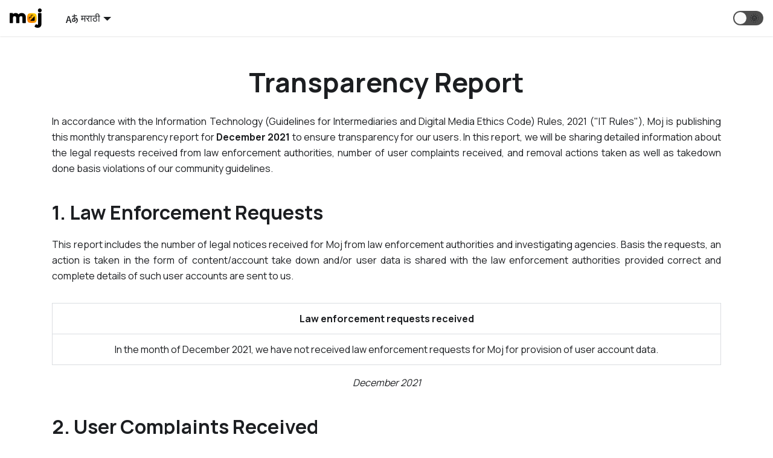

--- FILE ---
content_type: text/html
request_url: https://help.mojapp.in/mr/transparency-report/december-2021/
body_size: 27267
content:
<!doctype html>
<html lang="mr" dir="ltr">
<head>
<meta charset="UTF-8">
<meta name="viewport" content="width=device-width,initial-scale=1">
<meta name="generator" content="Docusaurus v2.0.0-alpha.72">
<link rel="alternate" type="application/rss+xml" href="/mr/blog/rss.xml" title="Moj Blog RSS Feed">
<link rel="alternate" type="application/atom+xml" href="/mr/blog/atom.xml" title="Moj Blog Atom Feed">

            <script>!function(e,t,a,n,g){e[n]=e[n]||[],e[n].push({"gtm.start":(new Date).getTime(),event:"gtm.js"});var m=t.getElementsByTagName(a)[0],r=t.createElement(a);r.async=!0,r.src="https://www.googletagmanager.com/gtm.js?id=GTM-N3BTXQT",m.parentNode.insertBefore(r,m)}(window,document,"script","dataLayer")</script>
            <title data-react-helmet="true">Moj Transparency Report December 2021</title><meta data-react-helmet="true" property="og:url" content="https://help.mojapp.in/mr/transparency-report/december-2021"><meta data-react-helmet="true" name="docusaurus_locale" content="mr"><meta data-react-helmet="true" name="docusaurus_tag" content="default"><link data-react-helmet="true" rel="shortcut icon" href="/mr/img/favicon.ico"><link data-react-helmet="true" rel="canonical" href="https://help.mojapp.in/mr/transparency-report/december-2021"><link data-react-helmet="true" rel="alternate" href="https://help.mojapp.in/transparency-report/december-2021" hreflang="en"><link data-react-helmet="true" rel="alternate" href="https://help.mojapp.in/hi/transparency-report/december-2021" hreflang="hi"><link data-react-helmet="true" rel="alternate" href="https://help.mojapp.in/bn/transparency-report/december-2021" hreflang="bn"><link data-react-helmet="true" rel="alternate" href="https://help.mojapp.in/gu/transparency-report/december-2021" hreflang="gu"><link data-react-helmet="true" rel="alternate" href="https://help.mojapp.in/kn/transparency-report/december-2021" hreflang="kn"><link data-react-helmet="true" rel="alternate" href="https://help.mojapp.in/ml/transparency-report/december-2021" hreflang="ml"><link data-react-helmet="true" rel="alternate" href="https://help.mojapp.in/mr/transparency-report/december-2021" hreflang="mr"><link data-react-helmet="true" rel="alternate" href="https://help.mojapp.in/or/transparency-report/december-2021" hreflang="or"><link data-react-helmet="true" rel="alternate" href="https://help.mojapp.in/pa/transparency-report/december-2021" hreflang="pa"><link data-react-helmet="true" rel="alternate" href="https://help.mojapp.in/ta/transparency-report/december-2021" hreflang="ta"><link data-react-helmet="true" rel="alternate" href="https://help.mojapp.in/te/transparency-report/december-2021" hreflang="te"><link data-react-helmet="true" rel="alternate" href="https://help.mojapp.in/transparency-report/december-2021" hreflang="x-default"><link rel="stylesheet" href="/mr/assets/css/styles.a43d6c34.css">
<link rel="preload" href="/mr/assets/js/styles.878b851b.js" as="script">
<link rel="preload" href="/mr/assets/js/runtime~main.687de465.js" as="script">
<link rel="preload" href="/mr/assets/js/main.92241cc4.js" as="script">
<link rel="preload" href="/mr/assets/js/common.2c0895fe.js" as="script">
<link rel="preload" href="/mr/assets/js/2.ee9869ba.js" as="script">
<link rel="preload" href="/mr/assets/js/3.6f689aa5.js" as="script">
<link rel="preload" href="/mr/assets/js/704896df.cf1aceb7.js" as="script">
</head>
<body>
<script>!function(){function e(e){document.documentElement.setAttribute("data-theme",e)}var t=function(){var e=null;try{e=localStorage.getItem("theme")}catch(e){}return e}();null!==t?e(t):window.matchMedia("(prefers-color-scheme: dark)").matches?e("dark"):window.matchMedia("(prefers-color-scheme: light)").matches?e("light"):e("dark")}()</script><div id="__docusaurus">
<div><a href="#main" class="skipToContent_OuoZ">Skip to main content</a></div><nav class="navbar navbar--fixed-top"><div class="navbar__inner"><div class="navbar__items"><button aria-label="Navigation bar toggle" class="navbar__toggle" type="button" tabindex="0"><svg aria-label="Menu" width="30" height="30" viewBox="0 0 30 30" role="img" focusable="false"><title>Menu</title><path stroke="currentColor" stroke-linecap="round" stroke-miterlimit="10" stroke-width="2" d="M4 7h22M4 15h22M4 23h22"></path></svg></button><a class="navbar__brand" href="/mr/"><img src="https://mojapp.in/assets/png/Moj_logo@2x.png" alt="Moj Logo" class="themedImage_TMUO themedImage--light_4Vu1 navbar__logo"><img src="https://mojapp.in/assets/png/Moj_logo_2@2x.png" alt="Moj Logo" class="themedImage_TMUO themedImage--dark_uzRr navbar__logo"><strong class="navbar__title"></strong></a><div class="navbar__item dropdown dropdown--hoverable dropdown--left"><a href="#" class="navbar__item navbar__link"><span><svg xmlns="http://www.w3.org/2000/svg" viewBox="0 0 20 20" width="20" height="20" style="vertical-align:text-bottom;margin-right:5px"><path fill="currentColor" d="M19.753 10.909c-.624-1.707-2.366-2.726-4.661-2.726-.09 0-.176.002-.262.006l-.016-2.063 3.525-.607c.115-.019.133-.119.109-.231-.023-.111-.167-.883-.188-.976-.027-.131-.102-.127-.207-.109-.104.018-3.25.461-3.25.461l-.013-2.078c-.001-.125-.069-.158-.194-.156l-1.025.016c-.105.002-.164.049-.162.148l.033 2.307s-3.061.527-3.144.543c-.084.014-.17.053-.151.143.019.09.19 1.094.208 1.172.018.08.072.129.188.107l2.924-.504.035 2.018c-1.077.281-1.801.824-2.256 1.303-.768.807-1.207 1.887-1.207 2.963 0 1.586.971 2.529 2.328 2.695 3.162.387 5.119-3.06 5.769-4.715 1.097 1.506.256 4.354-2.094 5.98-.043.029-.098.129-.033.207l.619.756c.08.096.206.059.256.023 2.51-1.73 3.661-4.515 2.869-6.683zm-7.386 3.188c-.966-.121-.944-.914-.944-1.453 0-.773.327-1.58.876-2.156a3.21 3.21 0 011.229-.799l.082 4.277a2.773 2.773 0 01-1.243.131zm2.427-.553l.046-4.109c.084-.004.166-.01.252-.01.773 0 1.494.145 1.885.361.391.217-1.023 2.713-2.183 3.758zm-8.95-7.668a.196.196 0 00-.196-.145h-1.95a.194.194 0 00-.194.144L.008 16.916c-.017.051-.011.076.062.076h1.733c.075 0 .099-.023.114-.072l1.008-3.318h3.496l1.008 3.318c.016.049.039.072.113.072h1.734c.072 0 .078-.025.062-.076-.014-.05-3.083-9.741-3.494-11.04zm-2.618 6.318l1.447-5.25 1.447 5.25H3.226z"></path></svg><span>मराठी</span></span></a><ul class="dropdown__menu"><li><a href="/transparency-report/december-2021" target="_self" rel="noopener noreferrer" class="dropdown__link">English</a></li><li><a href="/hi/transparency-report/december-2021" target="_self" rel="noopener noreferrer" class="dropdown__link">हिंदी</a></li><li><a href="/bn/transparency-report/december-2021" target="_self" rel="noopener noreferrer" class="dropdown__link">বাংলা</a></li><li><a href="/gu/transparency-report/december-2021" target="_self" rel="noopener noreferrer" class="dropdown__link">ગુજરાતી</a></li><li><a href="/kn/transparency-report/december-2021" target="_self" rel="noopener noreferrer" class="dropdown__link">ಕನ್ನಡ</a></li><li><a href="/ml/transparency-report/december-2021" target="_self" rel="noopener noreferrer" class="dropdown__link">മലയാളം</a></li><li><a href="/mr/transparency-report/december-2021" target="_self" rel="noopener noreferrer" class="dropdown__link dropdown__link--active">मराठी</a></li><li><a href="/or/transparency-report/december-2021" target="_self" rel="noopener noreferrer" class="dropdown__link">ଓଡ଼ିଆ</a></li><li><a href="/pa/transparency-report/december-2021" target="_self" rel="noopener noreferrer" class="dropdown__link">ਪੰਜਾਬੀ</a></li><li><a href="/ta/transparency-report/december-2021" target="_self" rel="noopener noreferrer" class="dropdown__link">தமிழ்</a></li><li><a href="/te/transparency-report/december-2021" target="_self" rel="noopener noreferrer" class="dropdown__link">తెలుగు</a></li></ul></div></div><div class="navbar__items navbar__items--right"><div class="react-toggle react-toggle--checked react-toggle--disabled displayOnlyInLargeViewport_cxYs"><div class="react-toggle-track"><div class="react-toggle-track-check"><span class="toggle_iYfV">🌜</span></div><div class="react-toggle-track-x"><span class="toggle_iYfV">🌞</span></div></div><div class="react-toggle-thumb"></div><input type="checkbox" disabled="" aria-label="Dark mode toggle" checked="" class="react-toggle-screenreader-only"></div></div></div><div role="presentation" class="navbar-sidebar__backdrop"></div><div class="navbar-sidebar"><div class="navbar-sidebar__brand"><a class="navbar__brand" href="/mr/"><img src="https://mojapp.in/assets/png/Moj_logo@2x.png" alt="Moj Logo" class="themedImage_TMUO themedImage--light_4Vu1 navbar__logo"><img src="https://mojapp.in/assets/png/Moj_logo_2@2x.png" alt="Moj Logo" class="themedImage_TMUO themedImage--dark_uzRr navbar__logo"><strong class="navbar__title"></strong></a></div><div class="navbar-sidebar__items"><div class="menu"><ul class="menu__list"><li class="menu__list-item menu__list-item--collapsed"><a href="#" role="button" class="menu__link menu__link--sublist"><span><svg xmlns="http://www.w3.org/2000/svg" viewBox="0 0 20 20" width="20" height="20" style="vertical-align:text-bottom;margin-right:5px"><path fill="currentColor" d="M19.753 10.909c-.624-1.707-2.366-2.726-4.661-2.726-.09 0-.176.002-.262.006l-.016-2.063 3.525-.607c.115-.019.133-.119.109-.231-.023-.111-.167-.883-.188-.976-.027-.131-.102-.127-.207-.109-.104.018-3.25.461-3.25.461l-.013-2.078c-.001-.125-.069-.158-.194-.156l-1.025.016c-.105.002-.164.049-.162.148l.033 2.307s-3.061.527-3.144.543c-.084.014-.17.053-.151.143.019.09.19 1.094.208 1.172.018.08.072.129.188.107l2.924-.504.035 2.018c-1.077.281-1.801.824-2.256 1.303-.768.807-1.207 1.887-1.207 2.963 0 1.586.971 2.529 2.328 2.695 3.162.387 5.119-3.06 5.769-4.715 1.097 1.506.256 4.354-2.094 5.98-.043.029-.098.129-.033.207l.619.756c.08.096.206.059.256.023 2.51-1.73 3.661-4.515 2.869-6.683zm-7.386 3.188c-.966-.121-.944-.914-.944-1.453 0-.773.327-1.58.876-2.156a3.21 3.21 0 011.229-.799l.082 4.277a2.773 2.773 0 01-1.243.131zm2.427-.553l.046-4.109c.084-.004.166-.01.252-.01.773 0 1.494.145 1.885.361.391.217-1.023 2.713-2.183 3.758zm-8.95-7.668a.196.196 0 00-.196-.145h-1.95a.194.194 0 00-.194.144L.008 16.916c-.017.051-.011.076.062.076h1.733c.075 0 .099-.023.114-.072l1.008-3.318h3.496l1.008 3.318c.016.049.039.072.113.072h1.734c.072 0 .078-.025.062-.076-.014-.05-3.083-9.741-3.494-11.04zm-2.618 6.318l1.447-5.25 1.447 5.25H3.226z"></path></svg><span>Languages</span></span></a><ul class="menu__list"><li class="menu__list-item"><a href="/transparency-report/december-2021" target="_self" rel="noopener noreferrer" class="menu__link">English</a></li><li class="menu__list-item"><a href="/hi/transparency-report/december-2021" target="_self" rel="noopener noreferrer" class="menu__link">हिंदी</a></li><li class="menu__list-item"><a href="/bn/transparency-report/december-2021" target="_self" rel="noopener noreferrer" class="menu__link">বাংলা</a></li><li class="menu__list-item"><a href="/gu/transparency-report/december-2021" target="_self" rel="noopener noreferrer" class="menu__link">ગુજરાતી</a></li><li class="menu__list-item"><a href="/kn/transparency-report/december-2021" target="_self" rel="noopener noreferrer" class="menu__link">ಕನ್ನಡ</a></li><li class="menu__list-item"><a href="/ml/transparency-report/december-2021" target="_self" rel="noopener noreferrer" class="menu__link">മലയാളം</a></li><li class="menu__list-item"><a href="/mr/transparency-report/december-2021" target="_self" rel="noopener noreferrer" class="menu__link dropdown__link--active">मराठी</a></li><li class="menu__list-item"><a href="/or/transparency-report/december-2021" target="_self" rel="noopener noreferrer" class="menu__link">ଓଡ଼ିଆ</a></li><li class="menu__list-item"><a href="/pa/transparency-report/december-2021" target="_self" rel="noopener noreferrer" class="menu__link">ਪੰਜਾਬੀ</a></li><li class="menu__list-item"><a href="/ta/transparency-report/december-2021" target="_self" rel="noopener noreferrer" class="menu__link">தமிழ்</a></li><li class="menu__list-item"><a href="/te/transparency-report/december-2021" target="_self" rel="noopener noreferrer" class="menu__link">తెలుగు</a></li></ul></li></ul></div></div></div></nav><div class="main-wrapper"><div class="help-page page_jXxf"><main class="markdown"><h1 class="text-center">Transparency Report</h1><p>In accordance with the Information Technology (Guidelines for Intermediaries and Digital Media Ethics Code) Rules, 2021 (&quot;IT Rules&quot;), Moj is publishing this monthly transparency report for <b>December 2021</b> to ensure transparency for our users. In this report, we will be sharing detailed information about the legal requests received from law enforcement authorities, number of user complaints received, and removal actions taken as well as takedown done basis violations of our community guidelines.</p><h2>1. Law Enforcement Requests</h2><p>This report includes the number of legal notices received for Moj from law enforcement authorities and investigating agencies. Basis the requests, an action is taken in the form of content/account take down and/or user data is shared with the law enforcement authorities provided correct and complete details of such user accounts are sent to us.</p><div class="hor-centered-child"><table><thead><tr><th>Law enforcement requests received</th></tr></thead><tbody><tr><td>In the month of December 2021, we have not received law enforcement requests for Moj for provision of user account data.</td></tr></tbody></table><p><em>December 2021</em></p></div><h2>2. User Complaints Received</h2><p>This report includes the total number of user complaints received by Moj via reporting mechanisms available across the platform, based on different categories as tagged by the users. Our users have the option to report user profiles as well as individual content for violation of our policy standards.</p><div class="hor-centered-child"><table><thead><tr><th>Total number of user complaints received</th></tr></thead><tbody><tr><td>32,32,903</td></tr></tbody></table><p><em>December 2021</em></p></div><div class="hor-centered-child"><p><b>Categories of user complaints received</b></p></div><div style="height:300px"><div class="recharts-responsive-container" style="width:100%;height:100%"></div></div><div class="flex wrap customized-legend_prZ+"><div class="flex legend-item_Wfrr"><svg class="recharts-surface no-shrink" width="30" height="30" viewBox="0 0 30 30" version="1.1"><path cx="15" cy="15" type="square" fill="#4a7bd1" class="recharts-symbols" transform="translate(15, 15)" d="M-6.123724356957945,-6.123724356957945h12.24744871391589v12.24744871391589h-12.24744871391589Z"></path></svg><span style="line-height:30px">Terrorism (0.3%)</span></div><div class="flex legend-item_Wfrr"><svg class="recharts-surface no-shrink" width="30" height="30" viewBox="0 0 30 30" version="1.1"><path cx="15" cy="15" type="square" fill="#ff7200" class="recharts-symbols" transform="translate(15, 15)" d="M-6.123724356957945,-6.123724356957945h12.24744871391589v12.24744871391589h-12.24744871391589Z"></path></svg><span style="line-height:30px">Suicide/Dangerous Acts (1.15%)</span></div><div class="flex legend-item_Wfrr"><svg class="recharts-surface no-shrink" width="30" height="30" viewBox="0 0 30 30" version="1.1"><path cx="15" cy="15" type="square" fill="#adadad" class="recharts-symbols" transform="translate(15, 15)" d="M-6.123724356957945,-6.123724356957945h12.24744871391589v12.24744871391589h-12.24744871391589Z"></path></svg><span style="line-height:30px">Hate speech (5.7%)</span></div><div class="flex legend-item_Wfrr"><svg class="recharts-surface no-shrink" width="30" height="30" viewBox="0 0 30 30" version="1.1"><path cx="15" cy="15" type="square" fill="#ffc400" class="recharts-symbols" transform="translate(15, 15)" d="M-6.123724356957945,-6.123724356957945h12.24744871391589v12.24744871391589h-12.24744871391589Z"></path></svg><span style="line-height:30px">Fake news (7.02%)</span></div><div class="flex legend-item_Wfrr"><svg class="recharts-surface no-shrink" width="30" height="30" viewBox="0 0 30 30" version="1.1"><path cx="15" cy="15" type="square" fill="#3f9de0" class="recharts-symbols" transform="translate(15, 15)" d="M-6.123724356957945,-6.123724356957945h12.24744871391589v12.24744871391589h-12.24744871391589Z"></path></svg><span style="line-height:30px">Inappropriate username/handle/status (0.32%)</span></div><div class="flex legend-item_Wfrr"><svg class="recharts-surface no-shrink" width="30" height="30" viewBox="0 0 30 30" version="1.1"><path cx="15" cy="15" type="square" fill="#8bc169" class="recharts-symbols" transform="translate(15, 15)" d="M-6.123724356957945,-6.123724356957945h12.24744871391589v12.24744871391589h-12.24744871391589Z"></path></svg><span style="line-height:30px">Sharing personal information (0.57%)</span></div><div class="flex legend-item_Wfrr"><svg class="recharts-surface no-shrink" width="30" height="30" viewBox="0 0 30 30" version="1.1"><path cx="15" cy="15" type="square" fill="#335aa0" class="recharts-symbols" transform="translate(15, 15)" d="M-6.123724356957945,-6.123724356957945h12.24744871391589v12.24744871391589h-12.24744871391589Z"></path></svg><span style="line-height:30px">Offensive (0.61%)</span></div><div class="flex legend-item_Wfrr"><svg class="recharts-surface no-shrink" width="30" height="30" viewBox="0 0 30 30" version="1.1"><path cx="15" cy="15" type="square" fill="#d35f13" class="recharts-symbols" transform="translate(15, 15)" d="M-6.123724356957945,-6.123724356957945h12.24744871391589v12.24744871391589h-12.24744871391589Z"></path></svg><span style="line-height:30px">Illegal activities (4.24%)</span></div><div class="flex legend-item_Wfrr"><svg class="recharts-surface no-shrink" width="30" height="30" viewBox="0 0 30 30" version="1.1"><path cx="15" cy="15" type="square" fill="#848484" class="recharts-symbols" transform="translate(15, 15)" d="M-6.123724356957945,-6.123724356957945h12.24744871391589v12.24744871391589h-12.24744871391589Z"></path></svg><span style="line-height:30px">Violence (7.84%)</span></div><div class="flex legend-item_Wfrr"><svg class="recharts-surface no-shrink" width="30" height="30" viewBox="0 0 30 30" version="1.1"><path cx="15" cy="15" type="square" fill="#cc9a02" class="recharts-symbols" transform="translate(15, 15)" d="M-6.123724356957945,-6.123724356957945h12.24744871391589v12.24744871391589h-12.24744871391589Z"></path></svg><span style="line-height:30px">Inappropriate comments (0.83%)</span></div><div class="flex legend-item_Wfrr"><svg class="recharts-surface no-shrink" width="30" height="30" viewBox="0 0 30 30" version="1.1"><path cx="15" cy="15" type="square" fill="#ac6131" class="recharts-symbols" transform="translate(15, 15)" d="M-6.123724356957945,-6.123724356957945h12.24744871391589v12.24744871391589h-12.24744871391589Z"></path></svg><span style="line-height:30px">Inappropriate profile picture (0.65%)</span></div><div class="flex legend-item_Wfrr"><svg class="recharts-surface no-shrink" width="30" height="30" viewBox="0 0 30 30" version="1.1"><path cx="15" cy="15" type="square" fill="#636363" class="recharts-symbols" transform="translate(15, 15)" d="M-6.123724356957945,-6.123724356957945h12.24744871391589v12.24744871391589h-12.24744871391589Z"></path></svg><span style="line-height:30px">Fake profile (0.69%)</span></div><div class="flex legend-item_Wfrr"><svg class="recharts-surface no-shrink" width="30" height="30" viewBox="0 0 30 30" version="1.1"><path cx="15" cy="15" type="square" fill="#997302" class="recharts-symbols" transform="translate(15, 15)" d="M-6.123724356957945,-6.123724356957945h12.24744871391589v12.24744871391589h-12.24744871391589Z"></path></svg><span style="line-height:30px">Spam (35.98%)</span></div><div class="flex legend-item_Wfrr"><svg class="recharts-surface no-shrink" width="30" height="30" viewBox="0 0 30 30" version="1.1"><path cx="15" cy="15" type="square" fill="#245e91" class="recharts-symbols" transform="translate(15, 15)" d="M-6.123724356957945,-6.123724356957945h12.24744871391589v12.24744871391589h-12.24744871391589Z"></path></svg><span style="line-height:30px">Sexually explicit content (9.51%)</span></div><div class="flex legend-item_Wfrr"><svg class="recharts-surface no-shrink" width="30" height="30" viewBox="0 0 30 30" version="1.1"><path cx="15" cy="15" type="square" fill="#44682b" class="recharts-symbols" transform="translate(15, 15)" d="M-6.123724356957945,-6.123724356957945h12.24744871391589v12.24744871391589h-12.24744871391589Z"></path></svg><span style="line-height:30px">Abusive language (16.82%)</span></div><div class="flex legend-item_Wfrr"><svg class="recharts-surface no-shrink" width="30" height="30" viewBox="0 0 30 30" version="1.1"><path cx="15" cy="15" type="square" fill="#698ed0" class="recharts-symbols" transform="translate(15, 15)" d="M-6.123724356957945,-6.123724356957945h12.24744871391589v12.24744871391589h-12.24744871391589Z"></path></svg><span style="line-height:30px">Others (7.56%)</span></div><div class="flex legend-item_Wfrr"><svg class="recharts-surface no-shrink" width="30" height="30" viewBox="0 0 30 30" version="1.1"><path cx="15" cy="15" type="square" fill="#f0965a" class="recharts-symbols" transform="translate(15, 15)" d="M-6.123724356957945,-6.123724356957945h12.24744871391589v12.24744871391589h-12.24744871391589Z"></path></svg><span style="line-height:30px">Non-agreement (0%)</span></div><div class="flex legend-item_Wfrr"><svg class="recharts-surface no-shrink" width="30" height="30" viewBox="0 0 30 30" version="1.1"><path cx="15" cy="15" type="square" fill="#ffcd34" class="recharts-symbols" transform="translate(15, 15)" d="M-6.123724356957945,-6.123724356957945h12.24744871391589v12.24744871391589h-12.24744871391589Z"></path></svg><span style="line-height:30px">No category (0.2%)</span></div></div><div class="hor-centered-child"><p><em>December 2021</em></p></div><h2>3. Removal Actions (Takedown)</h2><p>We take proactive removal actions basis violation of our <a href="/mr/policies/content-policy">Community Guidelines</a>, <a href="/mr/policies/terms">Terms of Use</a> and other policy standards. All existing policies for Moj can be accessed <a href="/mr/policies">here</a>.</p><p>Our users have the option to report user profiles as well as individual content for violation of our policy standards. We have a reporting mechanism to enable copyright holders to report infringing copyright content on the platform. Such infringing links can be shared for review at <a href="https://moj-copyright.sharechat.com/" target="_blank">https://moj-copyright.sharechat.com/</a> and are taken down within 24 hours.</p><div class="hor-centered-child"><p><b>Takedown basis violation of Community Guidelines</b></p></div><div style="height:300px"><div class="recharts-responsive-container" style="width:100%;height:100%"></div></div><div class="flex wrap customized-legend_prZ+"><div class="flex legend-item_Wfrr"><svg class="recharts-surface no-shrink" width="30" height="30" viewBox="0 0 30 30" version="1.1"><path cx="15" cy="15" type="square" fill="#4a7bd1" class="recharts-symbols" transform="translate(15, 15)" d="M-6.123724356957945,-6.123724356957945h12.24744871391589v12.24744871391589h-12.24744871391589Z"></path></svg><span style="line-height:30px">Copyright takedown (66)</span></div><div class="flex legend-item_Wfrr"><svg class="recharts-surface no-shrink" width="30" height="30" viewBox="0 0 30 30" version="1.1"><path cx="15" cy="15" type="square" fill="#ff7200" class="recharts-symbols" transform="translate(15, 15)" d="M-6.123724356957945,-6.123724356957945h12.24744871391589v12.24744871391589h-12.24744871391589Z"></path></svg><span style="line-height:30px">Sexual UGC discard (100,027)</span></div><div class="flex legend-item_Wfrr"><svg class="recharts-surface no-shrink" width="30" height="30" viewBox="0 0 30 30" version="1.1"><path cx="15" cy="15" type="square" fill="#adadad" class="recharts-symbols" transform="translate(15, 15)" d="M-6.123724356957945,-6.123724356957945h12.24744871391589v12.24744871391589h-12.24744871391589Z"></path></svg><span style="line-height:30px">UGC discard (292,352)</span></div><div class="flex legend-item_Wfrr"><svg class="recharts-surface no-shrink" width="30" height="30" viewBox="0 0 30 30" version="1.1"><path cx="15" cy="15" type="square" fill="#ffc400" class="recharts-symbols" transform="translate(15, 15)" d="M-6.123724356957945,-6.123724356957945h12.24744871391589v12.24744871391589h-12.24744871391589Z"></path></svg><span style="line-height:30px">Comments deleted (213,741)</span></div></div><div class="hor-centered-child"><p><em>December 2021</em></p></div><h2>4. Removal Actions (Ban)</h2><p>Depending on the severity of the violation and the parameters basis which each case has been reviewed, we enforce various bans spread across different time periods. The bans can be enforced in the form of UGC ban (user is unable to post any content on the platform for the specified ban duration), edit profile ban (user is unable to edit any profile attributes for the specified time period) and comment ban (user is banned from commenting on any post on the platform for the specified ban duration). The duration of these bans varies between one day, seven days, 30 days and 360 days. In cases where these guidelines are repeatedly breached, we permanently remove the user’s account for a period of 360 days. In the month of December, we permanently terminated 1327 user accounts from Moj.</p><div class="hor-centered-child"><table><thead><tr><th></th><th>UGC ban</th><th>Edit Profile ban</th><th>Comment ban</th></tr></thead><tbody><tr><td>360 days</td><td>1299</td><td>1304</td><td>1331</td></tr><tr><td>30 days</td><td>1513</td><td>13</td><td>928</td></tr><tr><td>7 days</td><td>12,193</td><td>341</td><td>1,04,427</td></tr><tr><td>1 day</td><td>11</td><td>6</td><td>62</td></tr></tbody></table><p><em>December 2021</em></p></div></main></div></div><footer class="footer"><div class="container"><div class="footer__bottom text--center"><div class="margin-bottom--sm"><a href="https://mojapp.in/" target="_blank" rel="noopener noreferrer" class="footerLogoLink_SRtH"><img src="https://mojapp.in/assets/png/Moj_logo@2x.png" alt="Moj Logo" class="themedImage_TMUO themedImage--light_4Vu1 footer__logo"><img src="https://mojapp.in/assets/png/Moj_logo_2@2x.png" alt="Moj Logo" class="themedImage_TMUO themedImage--dark_uzRr footer__logo"></a></div><div class="footer__copyright">Copyright © 2025 Mohalla Tech Private Limited.</div></div></div></footer></div>
<script src="/mr/assets/js/styles.878b851b.js"></script>
<script src="/mr/assets/js/runtime~main.687de465.js"></script>
<script src="/mr/assets/js/main.92241cc4.js"></script>
<script src="/mr/assets/js/common.2c0895fe.js"></script>
<script src="/mr/assets/js/2.ee9869ba.js"></script>
<script src="/mr/assets/js/3.6f689aa5.js"></script>
<script src="/mr/assets/js/704896df.cf1aceb7.js"></script>

            <noscript><iframe src="https://www.googletagmanager.com/ns.html?id=GTM-N3BTXQT" height="0" width="0" style="display:none;visibility:hidden"></iframe></noscript>
            </body>
</html>

--- FILE ---
content_type: text/css
request_url: https://help.mojapp.in/mr/assets/css/styles.a43d6c34.css
body_size: 68915
content:
@import url(https://fonts.googleapis.com/css2?family=Manrope:wght@300;400;500;600;700;800&display=swap);.row .col,img{max-width:100%}.markdown li,body{word-wrap:break-word}pre,table{overflow:auto}blockquote,pre{margin:0 0 var(--ifm-spacing-vertical)}.button,.close{-webkit-appearance:none;cursor:pointer}.button,.react-toggle{-webkit-user-select:none}.breadcrumbs__link,.button{transition-timing-function:var(--ifm-transition-timing-default)}.button--outline.button--active,.button--outline:active,.button--outline:hover,:root{--ifm-button-color:var(--ifm-font-color-base-inverse)}.button,.close,.menu__link,.navbar__link{cursor:pointer}.navbar--dark,:root{--ifm-navbar-link-hover-color:var(--ifm-color-primary)}.footer__items,.menu__list,.pills__item{list-style-type:none}.tabs__item,hr,img{box-sizing:initial}:root,html[data-theme=dark]{--ifm-color-emphasis-500:var(--ifm-color-gray-500)}.react-toggle,html{-webkit-tap-highlight-color:transparent}:root{--ra-admonition-background-color:var(--ifm-alert-background-color);--ra-admonition-border-width:var(--ifm-alert-border-width);--ra-admonition-border-color:var(--ifm-alert-border-color);--ra-admonition-border-radius:var(--ifm-alert-border-radius);--ra-admonition-color:var(--ifm-alert-color);--ra-admonition-padding-vertical:var(--ifm-alert-padding-vertical);--ra-admonition-padding-horizontal:var(--ifm-alert-padding-horizontal);--ra-color-note:var(--ifm-color-secondary);--ra-color-important:var(--ifm-color-info);--ra-color-tip:var(--ifm-color-success);--ra-color-caution:var(--ifm-color-warning);--ra-color-warning:var(--ifm-color-danger);--ra-color-text-dark:var(--ifm-color-gray-900)}.admonition{margin-bottom:1em;--ra-admonition-icon-color:var(--ra-admonition-color)}.admonition:not(.alert){background-color:var(--ra-admonition-background-color);border:var(--ra-admonition-border-width) solid var(--ra-admonition-border-color);border-radius:var(--ra-admonition-border-radius);box-sizing:border-box;color:var(--ra-admonition-color);padding:var(--ra-admonition-padding-vertical) var(--ra-admonition-padding-horizontal);--ra-admonition-background-color:var(--ifm-color-primary)}.container,.row .col{padding:0 var(--ifm-spacing-horizontal);width:100%}.admonition h5{margin-top:0;margin-bottom:8px;text-transform:uppercase}.admonition-icon{display:inline-block;vertical-align:middle;margin-right:.2em}.admonition-icon svg{display:inline-block;width:22px;height:22px;stroke-width:0;fill:var(--ra-admonition-icon-color);stroke:var(--ra-admonition-icon-color)}.admonition-content>:last-child,blockquote>:last-child{margin-bottom:0}.admonition-note{--ra-admonition-color:var(--ra-color-text-dark)}:root{--ifm-dark-value:10%;--ifm-darker-value:15%;--ifm-darkest-value:30%;--ifm-light-value:15%;--ifm-lighter-value:30%;--ifm-lightest-value:50%;--ifm-color-primary:#3578e5;--ifm-color-primary-dark:#306cce;--ifm-color-primary-darker:#2d66c3;--ifm-color-primary-darkest:#2554a0;--ifm-color-primary-light:#538ce9;--ifm-color-primary-lighter:#72a1ed;--ifm-color-primary-lightest:#9abcf2;--ifm-color-secondary:#ebedf0;--ifm-color-secondary-dark:#d4d5d8;--ifm-color-secondary-darker:#c8c9cc;--ifm-color-secondary-darkest:#a4a6a8;--ifm-color-secondary-light:#eef0f2;--ifm-color-secondary-lighter:#f1f2f5;--ifm-color-secondary-lightest:#f5f6f8;--ifm-color-success:#00a400;--ifm-color-success-dark:#009400;--ifm-color-success-darker:#008b00;--ifm-color-success-darkest:#007300;--ifm-color-success-light:#26b226;--ifm-color-success-lighter:#4dbf4d;--ifm-color-success-lightest:#80d280;--ifm-color-info:#54c7ec;--ifm-color-info-dark:#4cb3d4;--ifm-color-info-darker:#47a9c9;--ifm-color-info-darkest:#3b8ba5;--ifm-color-info-light:#6ecfef;--ifm-color-info-lighter:#87d8f2;--ifm-color-info-lightest:#aae3f6;--ifm-color-warning:#ffba00;--ifm-color-warning-dark:#e6a700;--ifm-color-warning-darker:#d99e00;--ifm-color-warning-darkest:#b38200;--ifm-color-warning-light:#ffc426;--ifm-color-warning-lighter:#ffcf4d;--ifm-color-warning-lightest:#ffdd80;--ifm-color-danger:#fa383e;--ifm-color-danger-dark:#e13238;--ifm-color-danger-darker:#d53035;--ifm-color-danger-darkest:#af272b;--ifm-color-danger-light:#fb565b;--ifm-color-danger-lighter:#fb7478;--ifm-color-danger-lightest:#fd9c9f;--ifm-color-white:#fff;--ifm-color-black:#000;--ifm-color-gray-0:var(--ifm-color-white);--ifm-color-gray-100:#f5f6f7;--ifm-color-gray-200:#ebedf0;--ifm-color-gray-300:#dadde1;--ifm-color-gray-400:#ccd0d5;--ifm-color-gray-500:#bec3c9;--ifm-color-gray-600:#8d949e;--ifm-color-gray-700:#606770;--ifm-color-gray-800:#444950;--ifm-color-gray-900:#1c1e21;--ifm-color-gray-1000:var(--ifm-color-black);--ifm-color-emphasis-0:var(--ifm-color-gray-0);--ifm-color-emphasis-100:var(--ifm-color-gray-100);--ifm-color-emphasis-200:var(--ifm-color-gray-200);--ifm-color-emphasis-300:var(--ifm-color-gray-300);--ifm-color-emphasis-400:var(--ifm-color-gray-400);--ifm-color-emphasis-600:var(--ifm-color-gray-600);--ifm-color-emphasis-700:var(--ifm-color-gray-700);--ifm-color-emphasis-800:var(--ifm-color-gray-800);--ifm-color-emphasis-900:var(--ifm-color-gray-900);--ifm-color-emphasis-1000:var(--ifm-color-gray-1000);--ifm-color-content:var(--ifm-color-emphasis-900);--ifm-color-content-inverse:var(--ifm-color-emphasis-0);--ifm-color-content-secondary:#606770;--ifm-background-color:transparent;--ifm-background-surface-color:var(--ifm-color-content-inverse);--ifm-global-border-width:1px;--ifm-global-radius:0.4rem;--ifm-hover-overlay:rgba(0,0,0,0.05);--ifm-font-color-base:var(--ifm-color-content);--ifm-font-color-base-inverse:var(--ifm-color-content-inverse);--ifm-font-color-secondary:var(--ifm-color-content-secondary);--ifm-font-family-base:system-ui,-apple-system,Segoe UI,Roboto,Ubuntu,Cantarell,Noto Sans,sans-serif,BlinkMacSystemFont,"Segoe UI",Helvetica,Arial,sans-serif,"Apple Color Emoji","Segoe UI Emoji","Segoe UI Symbol";--ifm-font-family-monospace:SFMono-Regular,Menlo,Monaco,Consolas,"Liberation Mono","Courier New",monospace;--ifm-font-size-base:100%;--ifm-font-weight-light:300;--ifm-font-weight-normal:400;--ifm-font-weight-semibold:500;--ifm-font-weight-bold:700;--ifm-font-weight-base:var(--ifm-font-weight-normal);--ifm-line-height-base:1.65;--ifm-global-spacing:1rem;--ifm-spacing-vertical:var(--ifm-global-spacing);--ifm-spacing-horizontal:var(--ifm-global-spacing);--ifm-transition-fast:200ms;--ifm-transition-slow:400ms;--ifm-transition-timing-default:cubic-bezier(0.08,0.52,0.52,1);--ifm-global-shadow-lw:0 1px 2px 0 rgba(0,0,0,0.1);--ifm-global-shadow-md:0 5px 40px rgba(0,0,0,0.2);--ifm-global-shadow-tl:0 12px 28px 0 rgba(0,0,0,0.2),0 2px 4px 0 rgba(0,0,0,0.1);--ifm-z-index-dropdown:2;--ifm-z-index-fixed:3;--ifm-z-index-overlay:4;--ifm-container-width:1140px;--ifm-container-width-xl:1320px;--ifm-code-background:var(--ifm-color-emphasis-200);--ifm-code-border-radius:var(--ifm-global-radius);--ifm-code-color:var(--ifm-color-emphasis-900);--ifm-code-font-size:90%;--ifm-code-padding-horizontal:0.4rem;--ifm-code-padding-vertical:0.2rem;--ifm-pre-background:var(--ifm-color-emphasis-100);--ifm-pre-border-radius:var(--ifm-code-border-radius);--ifm-pre-color:inherit;--ifm-pre-line-height:1.45;--ifm-pre-padding:1rem;--ifm-heading-color:inherit;--ifm-heading-margin-top:0;--ifm-heading-margin-bottom:var(--ifm-spacing-vertical);--ifm-heading-font-family:inherit;--ifm-heading-font-weight:var(--ifm-font-weight-bold);--ifm-heading-line-height:1.25;--ifm-h1-font-size:2rem;--ifm-h2-font-size:1.5rem;--ifm-h3-font-size:1.25rem;--ifm-h4-font-size:1rem;--ifm-h5-font-size:0.875rem;--ifm-h6-font-size:0.85rem;--ifm-image-alignment-padding:1.25rem;--ifm-leading-desktop:1.25;--ifm-leading:calc(var(--ifm-leading-desktop)*1rem);--ifm-list-left-padding:2rem;--ifm-list-margin:1rem;--ifm-list-item-margin:0.25rem;--ifm-list-paragraph-margin:1rem;--ifm-table-cell-padding:0.75rem;--ifm-table-background:transparent;--ifm-table-stripe-background:var(--ifm-color-emphasis-100);--ifm-table-border-width:1px;--ifm-table-border-color:var(--ifm-color-emphasis-300);--ifm-table-head-background:inherit;--ifm-table-head-color:inherit;--ifm-table-head-font-weight:var(--ifm-font-weight-bold);--ifm-table-cell-color:inherit;--ifm-link-color:var(--ifm-color-primary);--ifm-link-decoration:none;--ifm-link-hover-color:var(--ifm-link-color);--ifm-link-hover-decoration:underline;--ifm-paragraph-margin-bottom:var(--ifm-leading);--ifm-blockquote-color:#6a737d;--ifm-blockquote-font-size:var(--ifm-font-size-base);--ifm-blockquote-padding-horizontal:1rem;--ifm-blockquote-padding-vertical:1rem;--ifm-hr-border-color:var(--ifm-color-emphasis-500);--ifm-hr-border-width:1px;--ifm-hr-margin-vertical:1.5rem;--ifm-alert-background-color:inherit;--ifm-alert-border-color:inherit;--ifm-alert-border-radius:var(--ifm-global-radius);--ifm-alert-border-width:var(--ifm-global-border-width);--ifm-alert-color:var(--ifm-font-color-base-inverse);--ifm-alert-padding-horizontal:var(--ifm-spacing-horizontal);--ifm-alert-padding-vertical:var(--ifm-spacing-vertical);--ifm-avatar-intro-margin:1rem;--ifm-avatar-intro-alignment:inherit;--ifm-avatar-photo-size-sm:2rem;--ifm-avatar-photo-size-md:3rem;--ifm-avatar-photo-size-lg:4rem;--ifm-avatar-photo-size-xl:6rem;--ifm-badge-background-color:inherit;--ifm-badge-border-color:inherit;--ifm-badge-border-radius:var(--ifm-global-radius);--ifm-badge-border-width:var(--ifm-global-border-width);--ifm-badge-color:var(--ifm-color-white);--ifm-badge-padding-horizontal:calc(var(--ifm-spacing-horizontal)*0.5);--ifm-badge-padding-vertical:calc(var(--ifm-spacing-vertical)*0.25);--ifm-breadcrumb-border-radius:1.5rem;--ifm-breadcrumb-spacing:0.0625rem;--ifm-breadcrumb-color-active:var(--ifm-color-primary);--ifm-breadcrumb-item-background-active:var(--ifm-hover-overlay);--ifm-breadcrumb-padding-horizontal:1rem;--ifm-breadcrumb-padding-vertical:0.5rem;--ifm-breadcrumb-size-multiplier:1;--ifm-breadcrumb-separator:url('data:image/svg+xml;utf8,<svg xmlns="http://www.w3.org/2000/svg" x="0px" y="0px" viewBox="0 0 256 256"><g><g><polygon points="79.093,0 48.907,30.187 146.72,128 48.907,225.813 79.093,256 207.093,128"/></g></g><g></g><g></g><g></g><g></g><g></g><g></g><g></g><g></g><g></g><g></g><g></g><g></g><g></g><g></g><g></g></svg>');--ifm-breadcrumb-separator-filter:none;--ifm-breadcrumb-separator-size:0.5rem;--ifm-breadcrumb-separator-size-multiplier:1.25;--ifm-button-background-color:inherit;--ifm-button-border-color:var(--ifm-button-background-color);--ifm-button-border-width:var(--ifm-global-border-width);--ifm-button-font-weight:var(--ifm-font-weight-bold);--ifm-button-padding-horizontal:1.5rem;--ifm-button-padding-vertical:0.375rem;--ifm-button-size-multiplier:1;--ifm-button-transition-duration:var(--ifm-transition-fast);--ifm-button-border-radius:calc(var(--ifm-global-radius)*var(--ifm-button-size-multiplier));--ifm-button-group-margin:2px;--ifm-card-background-color:var(--ifm-background-surface-color);--ifm-card-border-radius:calc(var(--ifm-global-radius)*2);--ifm-card-horizontal-spacing:var(--ifm-global-spacing);--ifm-card-vertical-spacing:var(--ifm-global-spacing);--ifm-toc-border-color:var(--ifm-color-emphasis-300);--ifm-toc-link-color:var(--ifm-color-content-secondary);--ifm-toc-padding-vertical:0.5rem;--ifm-toc-padding-horizontal:0.5rem;--ifm-dropdown-background-color:var(--ifm-background-surface-color);--ifm-dropdown-font-weight:var(--ifm-font-weight-semibold);--ifm-dropdown-link-color:var(--ifm-font-color-base);--ifm-dropdown-hover-background-color:var(--ifm-hover-overlay);--ifm-footer-background-color:var(--ifm-color-emphasis-100);--ifm-footer-color:inherit;--ifm-footer-link-color:var(--ifm-color-emphasis-700);--ifm-footer-link-hover-color:var(--ifm-color-primary);--ifm-footer-link-horizontal-spacing:0.5rem;--ifm-footer-padding-horizontal:calc(var(--ifm-spacing-horizontal)*2);--ifm-footer-padding-vertical:calc(var(--ifm-spacing-vertical)*2);--ifm-footer-title-color:inherit;--ifm-hero-background-color:var(--ifm-background-surface-color);--ifm-hero-text-color:var(--ifm-color-emphasis-800);--ifm-menu-color:var(--ifm-color-emphasis-700);--ifm-menu-color-active:var(--ifm-color-primary);--ifm-menu-color-background-active:var(--ifm-hover-overlay);--ifm-menu-color-background-hover:var(--ifm-hover-overlay);--ifm-menu-link-padding-horizontal:1rem;--ifm-menu-link-padding-vertical:0.375rem;--ifm-menu-link-sublist-icon:url('data:image/svg+xml;utf8,<svg xmlns="http://www.w3.org/2000/svg" width="16px" height="16px" viewBox="0 0 24 24"><path fill="rgba(0,0,0,0.5)" d="M7.41 15.41L12 10.83l4.59 4.58L18 14l-6-6-6 6z"></path></svg>');--ifm-menu-link-sublist-icon-filter:none;--ifm-navbar-background-color:var(--ifm-background-surface-color);--ifm-navbar-height:3.75rem;--ifm-navbar-item-padding-horizontal:1rem;--ifm-navbar-item-padding-vertical:0.25rem;--ifm-navbar-link-color:var(--ifm-font-color-base);--ifm-navbar-link-active-color:var(--ifm-link-color);--ifm-navbar-padding-horizontal:var(--ifm-spacing-horizontal);--ifm-navbar-padding-vertical:calc(var(--ifm-spacing-vertical)*0.5);--ifm-navbar-shadow:var(--ifm-global-shadow-lw);--ifm-navbar-search-input-background-color:var(--ifm-color-emphasis-200);--ifm-navbar-search-input-color:var(--ifm-color-emphasis-800);--ifm-navbar-search-input-placeholder-color:var(--ifm-color-emphasis-500);--ifm-navbar-search-input-icon:url('data:image/svg+xml;utf8,<svg fill="currentColor" xmlns="http://www.w3.org/2000/svg" viewBox="0 0 16 16" height="16px" width="16px"><path d="M6.02945,10.20327a4.17382,4.17382,0,1,1,4.17382-4.17382A4.15609,4.15609,0,0,1,6.02945,10.20327Zm9.69195,4.2199L10.8989,9.59979A5.88021,5.88021,0,0,0,12.058,6.02856,6.00467,6.00467,0,1,0,9.59979,10.8989l4.82338,4.82338a.89729.89729,0,0,0,1.29912,0,.89749.89749,0,0,0-.00087-1.29909Z" /></svg>');--ifm-navbar-sidebar-width:80vw;--ifm-pagination-border-radius:calc(var(--ifm-global-radius)*var(--ifm-pagination-size-multiplier));--ifm-pagination-color-active:var(--ifm-color-primary);--ifm-pagination-font-size:1rem;--ifm-pagination-item-active-background:var(--ifm-hover-overlay);--ifm-pagination-page-spacing:0.0625rem;--ifm-pagination-padding-horizontal:calc(var(--ifm-spacing-horizontal)*1);--ifm-pagination-padding-vertical:calc(var(--ifm-spacing-vertical)*0.25);--ifm-pagination-size-multiplier:1;--ifm-pagination-nav-border-radius:var(--ifm-global-radius);--ifm-pagination-nav-color-hover:var(--ifm-color-primary);--ifm-pills-color-active:var(--ifm-color-primary);--ifm-pills-color-background-active:var(--ifm-hover-overlay);--ifm-pills-spacing:0.0625rem;--ifm-tabs-color:var(--ifm-font-color-secondary);--ifm-tabs-color-active:var(--ifm-color-primary);--ifm-tabs-padding-horizontal:1rem;--ifm-tabs-padding-vertical:1rem;--ifm-tabs-spacing:0.0625rem;--ifm-scrollbar-size:7px;--ifm-scrollbar-track-background-color:#f1f1f1;--ifm-scrollbar-thumb-background-color:#888;--ifm-scrollbar-thumb-hover-background-color:#555}.markdown>h2,:root{--ifm-h2-font-size:2rem}.badge--danger,.badge--info,.badge--primary,.badge--secondary,.badge--success,.badge--warning{--ifm-badge-border-color:var(--ifm-badge-background-color)}.button--link,.button--outline{--ifm-button-background-color:transparent}.navbar--dark,.navbar--primary{--ifm-navbar-search-input-background-color:hsla(0,0%,100%,0.1);--ifm-navbar-search-input-placeholder-color:hsla(0,0%,100%,0.5)}*{box-sizing:border-box}html{background-color:var(--ifm-background-color);color:var(--ifm-font-color-base);font:var(--ifm-font-size-base)/var(--ifm-line-height-base) var(--ifm-font-family-base);-webkit-font-smoothing:antialiased;text-rendering:optimizelegibility;-ms-text-size-adjust:100%;-webkit-text-size-adjust:100%}body{margin:0;transition:var(--ifm-transition-fast) ease color}.container{margin:0 auto;max-width:var(--ifm-container-width)}.padding-bottom--none,.padding-vert--none{padding-bottom:0!important}.padding-top--none,.padding-vert--none{padding-top:0!important}.padding-horiz--none,.padding-left--none{padding-left:0!important}.padding-horiz--none,.padding-right--none{padding-right:0!important}.container--fluid{max-width:inherit}.row{display:flex;flex-direction:row;flex-wrap:wrap;margin:0 calc(var(--ifm-spacing-horizontal)*-1)}.margin-bottom--none,.margin-vert--none,.markdown>:last-child{margin-bottom:0!important}.margin-top--none,.margin-vert--none,.markdown>:first-child{margin-top:0!important}.row .col{--ifm-col-width:100%;flex:1 0;margin-left:0}.row .col.col--1,.row .col.col--2,.row .col.col--3,.row .col[class*=col--]{flex:0 0 var(--ifm-col-width);max-width:var(--ifm-col-width)}.row .col.col--1{--ifm-col-width:8.33333%}.row .col.col--offset-1{margin-left:8.33333%}.row .col.col--2{--ifm-col-width:16.66667%}.row .col.col--offset-2{margin-left:16.66667%}.row .col.col--3{--ifm-col-width:25%}.row .col.col--offset-3{margin-left:25%}.row .col.col--4{--ifm-col-width:33.33333%;flex:0 0 var(--ifm-col-width);max-width:var(--ifm-col-width)}.row .col.col--offset-4{margin-left:33.33333%}.row .col.col--5{--ifm-col-width:41.66667%;flex:0 0 var(--ifm-col-width);max-width:var(--ifm-col-width)}.row .col.col--6,.row .col.col--7{flex:0 0 var(--ifm-col-width);max-width:var(--ifm-col-width)}.row .col.col--offset-5{margin-left:41.66667%}.row .col.col--6{--ifm-col-width:50%}.row .col.col--offset-6{margin-left:50%}.row .col.col--7{--ifm-col-width:58.33333%}.row .col.col--offset-7{margin-left:58.33333%}.row .col.col--8{--ifm-col-width:66.66667%;flex:0 0 var(--ifm-col-width);max-width:var(--ifm-col-width)}.row .col.col--offset-8{margin-left:66.66667%}.row .col.col--9{--ifm-col-width:75%;flex:0 0 var(--ifm-col-width);max-width:var(--ifm-col-width)}.row .col.col--10,.row .col.col--11{flex:0 0 var(--ifm-col-width);max-width:var(--ifm-col-width)}.row .col.col--offset-9{margin-left:75%}.row .col.col--10{--ifm-col-width:83.33333%}.row .col.col--offset-10{margin-left:83.33333%}.row .col.col--11{--ifm-col-width:91.66667%}.row .col.col--offset-11{margin-left:91.66667%}.row .col.col--12{--ifm-col-width:100%;flex:0 0 var(--ifm-col-width);max-width:var(--ifm-col-width)}.row .col.col--offset-12{margin-left:100%}.row--no-gutters{margin-left:0;margin-right:0}.margin-horiz--none,.margin-left--none{margin-left:0!important}.margin-horiz--none,.margin-right--none{margin-right:0!important}.row--no-gutters>.col{padding-left:0;padding-right:0}.row--align-top{align-items:flex-start}.row--align-bottom{align-items:flex-end}.row--align-center{align-items:center}.row--align-stretch{align-items:stretch}.row--align-baseline{align-items:baseline}.margin--none{margin:0!important}.margin-bottom--xs,.margin-vert--xs{margin-bottom:.25rem!important}.margin-top--xs,.margin-vert--xs{margin-top:.25rem!important}.margin-horiz--xs,.margin-left--xs{margin-left:.25rem!important}.margin-horiz--xs,.margin-right--xs{margin-right:.25rem!important}.margin--xs{margin:.25rem!important}.margin-bottom--sm,.margin-vert--sm{margin-bottom:.5rem!important}.margin-top--sm,.margin-vert--sm{margin-top:.5rem!important}.margin-horiz--sm,.margin-left--sm{margin-left:.5rem!important}.margin-horiz--sm,.margin-right--sm{margin-right:.5rem!important}.margin--sm{margin:.5rem!important}.margin-bottom--md,.margin-vert--md{margin-bottom:1rem!important}.margin-top--md,.margin-vert--md{margin-top:1rem!important}.margin-horiz--md,.margin-left--md{margin-left:1rem!important}.margin-horiz--md,.margin-right--md{margin-right:1rem!important}.margin--md{margin:1rem!important}.margin-bottom--lg,.margin-vert--lg{margin-bottom:2rem!important}.margin-top--lg,.margin-vert--lg{margin-top:2rem!important}.margin-horiz--lg,.margin-left--lg{margin-left:2rem!important}.margin-horiz--lg,.margin-right--lg{margin-right:2rem!important}.margin--lg{margin:2rem!important}.margin-bottom--xl,.margin-vert--xl{margin-bottom:5rem!important}.margin-top--xl,.margin-vert--xl{margin-top:5rem!important}.margin-horiz--xl,.margin-left--xl{margin-left:5rem!important}.margin-horiz--xl,.margin-right--xl{margin-right:5rem!important}.margin--xl{margin:5rem!important}.padding--none{padding:0!important}.padding-bottom--xs,.padding-vert--xs{padding-bottom:.25rem!important}.padding-top--xs,.padding-vert--xs{padding-top:.25rem!important}.padding-horiz--xs,.padding-left--xs{padding-left:.25rem!important}.padding-horiz--xs,.padding-right--xs{padding-right:.25rem!important}.padding--xs{padding:.25rem!important}.padding-bottom--sm,.padding-vert--sm{padding-bottom:.5rem!important}.padding-top--sm,.padding-vert--sm{padding-top:.5rem!important}.padding-horiz--sm,.padding-left--sm{padding-left:.5rem!important}.padding-horiz--sm,.padding-right--sm{padding-right:.5rem!important}.padding--sm{padding:.5rem!important}.padding-bottom--md,.padding-vert--md{padding-bottom:1rem!important}.padding-top--md,.padding-vert--md{padding-top:1rem!important}.padding-horiz--md,.padding-left--md{padding-left:1rem!important}.padding-horiz--md,.padding-right--md{padding-right:1rem!important}.padding--md{padding:1rem!important}.padding-bottom--lg,.padding-vert--lg{padding-bottom:2rem!important}.padding-top--lg,.padding-vert--lg{padding-top:2rem!important}.padding-horiz--lg,.padding-left--lg{padding-left:2rem!important}.padding-horiz--lg,.padding-right--lg{padding-right:2rem!important}.padding--lg{padding:2rem!important}.padding-bottom--xl,.padding-vert--xl{padding-bottom:5rem!important}.padding-top--xl,.padding-vert--xl{padding-top:5rem!important}.padding-horiz--xl,.padding-left--xl{padding-left:5rem!important}.padding-horiz--xl,.padding-right--xl{padding-right:5rem!important}.padding--xl{padding:5rem!important}code{background-color:var(--ifm-code-background);border-radius:var(--ifm-code-border-radius);color:var(--ifm-code-color);font-family:var(--ifm-font-family-monospace);font-size:var(--ifm-code-font-size);padding:var(--ifm-code-padding-vertical) var(--ifm-code-padding-horizontal)}a code{color:inherit}pre{background-color:var(--ifm-pre-background);border-radius:var(--ifm-pre-border-radius);color:var(--ifm-pre-color);font:var(--ifm-code-font-size)/var(--ifm-pre-line-height) var(--ifm-font-family-monospace);padding:var(--ifm-pre-padding)}pre,pre code{word-wrap:normal}pre code{background-color:initial;display:inline;font-size:100%;line-height:inherit;padding:0;white-space:pre;word-break:normal}kbd{background-color:var(--ifm-color-emphasis-0);border:1px solid var(--ifm-color-emphasis-400);border-radius:.2rem;box-shadow:inset 0 -1px 0 var(--ifm-color-emphasis-400);color:var(--ifm-color-emphasis-800);font:80% var(--ifm-font-family-monospace);padding:.15rem .3rem}h1,h2,h3,h4,h5,h6{color:var(--ifm-heading-color);font-weight:var(--ifm-heading-font-weight);line-height:var(--ifm-heading-line-height);margin:var(--ifm-heading-margin-top) 0 var(--ifm-heading-margin-bottom) 0}.badge,strong{font-weight:var(--ifm-font-weight-bold)}h1{font-size:var(--ifm-h1-font-size)}h2{font-size:var(--ifm-h2-font-size)}h3{font-size:var(--ifm-h3-font-size)}h4{font-size:var(--ifm-h4-font-size)}h5{font-size:var(--ifm-h5-font-size)}h6{font-size:var(--ifm-h6-font-size)}img{border-style:none}img[align=right]{padding-left:var(--image-alignment-padding)}img[align=left]{padding-right:var(--image-alignment-padding)}.markdown{--ifm-h1-vertical-rhythm-top:3;--ifm-h2-vertical-rhythm-top:2;--ifm-h3-vertical-rhythm-top:1.5;--ifm-heading-vertical-rhythm-top:1.25;--ifm-h1-vertical-rhythm-bottom:1.25;--ifm-heading-vertical-rhythm-bottom:1}.markdown:after,.markdown:before,hr:after,hr:before{content:"";display:table}.markdown:after,hr:after{clear:both}.markdown>h1{--ifm-h1-font-size:3rem;margin-bottom:calc(var(--ifm-h1-vertical-rhythm-bottom)*var(--ifm-leading));margin-top:calc(var(--ifm-h1-vertical-rhythm-top)*var(--ifm-leading))}.markdown>h2,.markdown>h3,.markdown>h4,.markdown>h5,.markdown>h6{margin-bottom:calc(var(--ifm-heading-vertical-rhythm-bottom)*var(--ifm-leading))}.markdown>h2{margin-top:calc(var(--ifm-h2-vertical-rhythm-top)*var(--ifm-leading))}.markdown>h3{--ifm-h3-font-size:1.5rem;margin-top:calc(var(--ifm-h3-vertical-rhythm-top)*var(--ifm-leading))}.markdown>h4,.markdown>h5,.markdown>h6{margin-top:calc(var(--ifm-heading-vertical-rhythm-top)*var(--ifm-leading))}.codeBlockContainer_J\+bg,.markdown>p,.markdown>pre,.markdown>ul{margin-bottom:var(--ifm-leading)}.markdown li>p{margin-top:var(--ifm-list-paragraph-margin)}.markdown li+li{margin-top:var(--ifm-list-item-margin)}ol,ul{margin:0 0 var(--ifm-list-margin);padding-left:var(--ifm-list-left-padding)}ol ol,ul ol{list-style-type:lower-roman}.avatar__name,ol ol,ol ul,ul ol,ul ul{margin:0}ol ol ol,ol ul ol,ul ol ol,ul ul ol{list-style-type:lower-alpha}table{border-collapse:collapse;display:block;margin-bottom:var(--ifm-spacing-vertical);width:100%}.avatar__photo,.card,hr{overflow:hidden}table tr{background-color:var(--ifm-table-background);border-top:var(--ifm-table-border-width) solid var(--ifm-table-border-color)}table tr:nth-child(2n){background-color:var(--ifm-table-stripe-background)}table td,table th{border:var(--ifm-table-border-width) solid var(--ifm-table-border-color);padding:var(--ifm-table-cell-padding)}table th{background-color:var(--ifm-table-head-background);color:var(--ifm-table-head-color);font-weight:var(--ifm-table-head-font-weight)}table td{color:var(--ifm-table-cell-color)}a{color:var(--ifm-link-color);text-decoration:var(--ifm-link-decoration);transition:color var(--ifm-transition-fast) var(--ifm-transition-timing-default)}a:hover{color:var(--ifm-link-hover-color);text-decoration:var(--ifm-link-hover-decoration)}.alert,.alert a{color:var(--ifm-alert-color)}.breadcrumbs__link:hover,a:not([href]){text-decoration:none}p{margin:0 0 var(--ifm-paragraph-margin-bottom)}blockquote{border-left:6px solid var(--ifm-color-emphasis-300);color:var(--ifm-blockquote-color);font-size:var(--ifm-blockquote-font-size);padding:var(--ifm-blockquote-padding-vertical) var(--ifm-blockquote-padding-horizontal)}blockquote>:first-child{margin-top:0}hr{border:var(--ifm-hr-border-width) solid var(--ifm-hr-border-color);margin:var(--ifm-hr-margin-vertical) 0}.alert{background-color:var(--ifm-alert-background-color);border-radius:var(--ifm-alert-border-radius);border:var(--ifm-alert-border-width) solid var(--ifm-alert-border-color);padding:var(--ifm-alert-padding-vertical) var(--ifm-alert-padding-horizontal)}.alert--primary{--ifm-alert-background-color:var(--ifm-color-primary);--ifm-alert-border-color:var(--ifm-color-primary)}.alert--secondary{--ifm-alert-background-color:var(--ifm-color-secondary);--ifm-alert-border-color:var(--ifm-color-secondary);--ifm-alert-color:var(--ifm-color-gray-900)}.alert--success{--ifm-alert-background-color:var(--ifm-color-success);--ifm-alert-border-color:var(--ifm-color-success)}.alert--info{--ifm-alert-background-color:var(--ifm-color-info);--ifm-alert-border-color:var(--ifm-color-info)}.alert--warning{--ifm-alert-background-color:var(--ifm-color-warning);--ifm-alert-border-color:var(--ifm-color-warning)}.alert--danger{--ifm-alert-background-color:var(--ifm-color-danger);--ifm-alert-border-color:var(--ifm-color-danger)}.alert a{text-decoration:underline}.alert .close{margin-right:calc(var(--ifm-alert-padding-horizontal)*-1);margin-top:calc(var(--ifm-alert-padding-vertical)*-1)}.avatar,.navbar,.navbar>.container,.navbar>.container-fluid{display:flex}.D\(b\),.avatar__photo-link{display:block}.avatar__photo{border-radius:50%;height:var(--ifm-avatar-photo-size-md);width:var(--ifm-avatar-photo-size-md)}.avatar__photo--sm{height:var(--ifm-avatar-photo-size-sm);width:var(--ifm-avatar-photo-size-sm)}.avatar__photo--lg{height:var(--ifm-avatar-photo-size-lg);width:var(--ifm-avatar-photo-size-lg)}.avatar__photo--xl{height:var(--ifm-avatar-photo-size-xl);width:var(--ifm-avatar-photo-size-xl)}.avatar__photo+.avatar__intro{margin-left:var(--ifm-avatar-intro-margin)}.avatar__intro{display:flex;flex:1 1;flex-direction:column;justify-content:center;text-align:var(--ifm-avatar-intro-alignment)}.badge,.breadcrumbs__item,.breadcrumbs__link,.button,.dropdown>.navbar__link:after,.menu__link--sublist:after{display:inline-block}.avatar__subtitle{margin-top:.25rem}.avatar--vertical{--ifm-avatar-intro-alignment:center;--ifm-avatar-intro-margin:0.5rem;align-items:center;flex-direction:column}.avatar--vertical .avatar__intro{margin-left:0}.badge{background-color:var(--ifm-badge-background-color);border:var(--ifm-badge-border-width) solid var(--ifm-badge-border-color);border-radius:var(--ifm-badge-border-radius);color:var(--ifm-badge-color);font-size:75%;line-height:1;padding:var(--ifm-badge-padding-vertical) var(--ifm-badge-padding-horizontal);vertical-align:initial}.badge--primary{--ifm-badge-background-color:var(--ifm-color-primary)}.badge--secondary{--ifm-badge-background-color:var(--ifm-color-secondary);color:var(--ifm-color-black)}.breadcrumbs__link,.button.button--secondary.button--outline:not(.button--active):not(:hover){color:var(--ifm-font-color-base)}.badge--success{--ifm-badge-background-color:var(--ifm-color-success)}.badge--info{--ifm-badge-background-color:var(--ifm-color-info)}.badge--warning{--ifm-badge-background-color:var(--ifm-color-warning)}.badge--danger{--ifm-badge-background-color:var(--ifm-color-danger)}.breadcrumbs{margin-bottom:0;padding-left:0}.breadcrumbs__item:not(:first-child){margin-left:var(--ifm-breadcrumb-spacing)}.breadcrumbs__item:not(:last-child){margin-right:var(--ifm-breadcrumb-spacing)}.breadcrumbs__item:not(:last-child):after{background:var(--ifm-breadcrumb-separator) 50%;content:" ";display:inline-block;filter:var(--ifm-breadcrumb-separator-filter);height:calc(var(--ifm-breadcrumb-separator-size)*var(--ifm-breadcrumb-size-multiplier)*var(--ifm-breadcrumb-separator-size-multiplier));margin:0 .5rem;opacity:.5;width:calc(var(--ifm-breadcrumb-separator-size)*var(--ifm-breadcrumb-size-multiplier)*var(--ifm-breadcrumb-separator-size-multiplier))}.breadcrumbs__item--active .breadcrumbs__link{color:var(--ifm-breadcrumb-color-active)}.breadcrumbs__item--active .breadcrumbs__link,.breadcrumbs__item:not(.breadcrumbs__item--active):hover .breadcrumbs__link{background:var(--ifm-breadcrumb-item-background-active)}.breadcrumbs__link{border-radius:var(--ifm-breadcrumb-border-radius);font-size:calc(1rem*var(--ifm-breadcrumb-size-multiplier));padding:calc(var(--ifm-breadcrumb-padding-vertical)*var(--ifm-breadcrumb-size-multiplier)) calc(var(--ifm-breadcrumb-padding-horizontal)*var(--ifm-breadcrumb-size-multiplier));transition-property:background,color;transition-duration:var(--ifm-transition-fast)}.breadcrumbs--sm{--ifm-breadcrumb-size-multiplier:0.8}.breadcrumbs--lg{--ifm-breadcrumb-size-multiplier:1.2}.button{appearance:none;background-color:var(--ifm-button-background-color);border-radius:var(--ifm-button-border-radius);border:var(--ifm-button-border-width) solid var(--ifm-button-border-color);font-size:calc(0.875rem*var(--ifm-button-size-multiplier));font-weight:var(--ifm-button-font-weight);line-height:1.5;padding:calc(var(--ifm-button-padding-vertical)*var(--ifm-button-size-multiplier)) calc(var(--ifm-button-padding-horizontal)*var(--ifm-button-size-multiplier));text-align:center;user-select:none;vertical-align:middle;white-space:nowrap;transition-property:color,background,border-color;transition-duration:var(--ifm-button-transition-duration)}.dropdown,table tr td{vertical-align:top}.button,.button:hover{color:var(--ifm-button-color);text-decoration:none}.button--outline{--ifm-button-color:var(--ifm-button-border-color)}.button--outline:hover{--ifm-button-background-color:var(--ifm-button-border-color)}.button--link{--ifm-button-border-color:transparent;color:var(--ifm-link-color);text-decoration:var(--ifm-link-decoration)}.button--link.button--active,.button--link:active,.button--link:hover{color:var(--ifm-link-hover-color);text-decoration:var(--ifm-link-hover-decoration)}.button.disabled,.button:disabled,.button[disabled]{opacity:.65;pointer-events:none}.button--sm{--ifm-button-size-multiplier:0.8}.button--lg{--ifm-button-size-multiplier:1.35}.button--block{display:block;width:100%}.button.button--secondary{color:var(--ifm-color-gray-900)}.button--primary{--ifm-button-border-color:var(--ifm-color-primary)}.button--primary:not(.button--outline){--ifm-button-background-color:var(--ifm-color-primary)}.button--primary:not(.button--outline):hover{--ifm-button-background-color:var(--ifm-color-primary-dark);--ifm-button-border-color:var(--ifm-color-primary-dark)}.button--primary.button--active,.button--primary:active{--ifm-button-border-color:var(--ifm-color-primary-darker);--ifm-button-background-color:var(--ifm-color-primary-darker);background-color:var(--ifm-color-primary-darker);border-color:var(--ifm-color-primary-darker)}.button--secondary{--ifm-button-border-color:var(--ifm-color-secondary)}.button--secondary:not(.button--outline){--ifm-button-background-color:var(--ifm-color-secondary)}.button--secondary:not(.button--outline):hover{--ifm-button-background-color:var(--ifm-color-secondary-dark);--ifm-button-border-color:var(--ifm-color-secondary-dark)}.button--secondary.button--active,.button--secondary:active{--ifm-button-border-color:var(--ifm-color-secondary-darker);--ifm-button-background-color:var(--ifm-color-secondary-darker);background-color:var(--ifm-color-secondary-darker);border-color:var(--ifm-color-secondary-darker)}.button--success{--ifm-button-border-color:var(--ifm-color-success)}.button--success:not(.button--outline){--ifm-button-background-color:var(--ifm-color-success)}.button--success:not(.button--outline):hover{--ifm-button-background-color:var(--ifm-color-success-dark);--ifm-button-border-color:var(--ifm-color-success-dark)}.button--success.button--active,.button--success:active{--ifm-button-border-color:var(--ifm-color-success-darker);--ifm-button-background-color:var(--ifm-color-success-darker);background-color:var(--ifm-color-success-darker);border-color:var(--ifm-color-success-darker)}.button--info{--ifm-button-border-color:var(--ifm-color-info)}.button--info:not(.button--outline){--ifm-button-background-color:var(--ifm-color-info)}.button--info:not(.button--outline):hover{--ifm-button-background-color:var(--ifm-color-info-dark);--ifm-button-border-color:var(--ifm-color-info-dark)}.button--info.button--active,.button--info:active{--ifm-button-border-color:var(--ifm-color-info-darker);--ifm-button-background-color:var(--ifm-color-info-darker);background-color:var(--ifm-color-info-darker);border-color:var(--ifm-color-info-darker)}.button--warning{--ifm-button-border-color:var(--ifm-color-warning)}.button--warning:not(.button--outline){--ifm-button-background-color:var(--ifm-color-warning)}.button--warning:not(.button--outline):hover{--ifm-button-background-color:var(--ifm-color-warning-dark);--ifm-button-border-color:var(--ifm-color-warning-dark)}.button--warning.button--active,.button--warning:active{--ifm-button-border-color:var(--ifm-color-warning-darker);--ifm-button-background-color:var(--ifm-color-warning-darker);background-color:var(--ifm-color-warning-darker);border-color:var(--ifm-color-warning-darker)}.button--danger{--ifm-button-border-color:var(--ifm-color-danger)}.button--danger:not(.button--outline){--ifm-button-background-color:var(--ifm-color-danger)}.button--danger:not(.button--outline):hover{--ifm-button-background-color:var(--ifm-color-danger-dark);--ifm-button-border-color:var(--ifm-color-danger-dark)}.button--danger.button--active,.button--danger:active{--ifm-button-border-color:var(--ifm-color-danger-darker);--ifm-button-background-color:var(--ifm-color-danger-darker);background-color:var(--ifm-color-danger-darker);border-color:var(--ifm-color-danger-darker)}.button-group{display:inline-flex}.button-group>.button:not(:first-child){border-bottom-left-radius:0;border-top-left-radius:0;margin-left:var(--ifm-button-group-margin)}.button-group>.button:not(:last-child){border-bottom-right-radius:0;border-top-right-radius:0}.button-group>.button--active{z-index:1}.button-group--block{display:flex;justify-content:stretch}.button-group--block>.button{flex-grow:1}.card{background-color:var(--ifm-card-background-color);border-radius:var(--ifm-card-border-radius);box-shadow:var(--ifm-global-shadow-lw);display:flex;flex-direction:column}.card--full-height,body,html{height:100%}.card__image{padding-top:var(--ifm-card-vertical-spacing)}.card__image:first-child{padding-top:0}.card__body,.card__footer,.card__header{padding:var(--ifm-card-vertical-spacing) var(--ifm-card-horizontal-spacing)}.card__body:not(:last-child),.card__footer:not(:last-child),.card__header:not(:last-child){padding-bottom:0}.Mb\(0\),.card__body>:last-child,.card__footer>:last-child,.card__header>:last-child{margin-bottom:0}.card__footer{margin-top:auto}.table-of-contents{font-size:.8rem;margin-bottom:0;padding:var(--ifm-toc-padding-vertical) 0}.table-of-contents,.table-of-contents ul{list-style-type:none;padding-left:var(--ifm-toc-padding-horizontal)}.table-of-contents li{margin:var(--ifm-toc-padding-vertical) var(--ifm-toc-padding-horizontal)}.table-of-contents__left-border{border-left:1px solid var(--ifm-toc-border-color)}.table-of-contents__link{color:var(--ifm-toc-link-color)}.table-of-contents__link--active,.table-of-contents__link--active code,.table-of-contents__link:hover,.table-of-contents__link:hover code{color:var(--ifm-color-primary);text-decoration:none}.close{appearance:none;background:none;border:none;color:var(--ifm-color-black);float:right;font-size:1.5rem;font-weight:var(--ifm-font-weight-bold);line-height:1;opacity:.5;padding:1rem;transition:opacity var(--ifm-transition-fast) var(--ifm-transition-timing-default)}.dropdown__menu,.menu__link,.menu__link:hover{transition-duration:var(--ifm-transition-fast)}.close:hover{opacity:.7}.close:focus{opacity:.8}.dropdown{display:inline-flex;font-weight:var(--ifm-dropdown-font-weight);position:relative}.dropdown--hoverable:hover .dropdown__menu,.dropdown--show .dropdown__menu{opacity:1;transform:scale(1);visibility:visible}.dropdown--right .dropdown__menu{right:0}.dropdown--nocaret .navbar__link:after{content:none!important}.dropdown__menu{background-color:var(--ifm-dropdown-background-color);border-radius:var(--ifm-global-radius);box-shadow:var(--ifm-global-shadow-md);list-style:none;min-width:10rem;opacity:0;padding:.5rem;position:absolute;top:100%;transform:scale(.8);visibility:hidden;z-index:var(--ifm-z-index-dropdown);transition-property:opacity,transform,visibility;transition-timing-function:cubic-bezier(.24,.22,.015,1.56)}.dropdown__link{border-radius:.375rem;color:var(--ifm-dropdown-link-color);display:block;font-size:.875rem;padding:.375rem .5rem;white-space:nowrap}.dropdown__link--active,.dropdown__link:hover{background-color:var(--ifm-dropdown-hover-background-color);color:var(--ifm-dropdown-link-color);text-decoration:none}.dropdown__link--active,.dropdown__link--active:hover{--ifm-dropdown-link-color:var(--ifm-link-color)}.dropdown>.navbar__link:after{border-color:currentcolor transparent;border-style:solid;border-width:.4em .4em 0;content:"";margin-left:.3em;vertical-align:middle}.footer{background-color:var(--ifm-footer-background-color);color:var(--ifm-footer-color);padding:var(--ifm-footer-padding-vertical) var(--ifm-footer-padding-horizontal)}.footer--dark{--ifm-footer-background-color:#303846;--ifm-footer-color:var(--ifm-footer-link-color);--ifm-footer-link-color:var(--ifm-color-secondary);--ifm-footer-title-color:var(--ifm-color-white)}.footer__links{margin-bottom:1rem}.footer__link-item{color:var(--ifm-footer-link-color);line-height:2}.footer__link-item:hover{color:var(--ifm-footer-link-hover-color)}.footer__link-separator{margin:0 var(--ifm-footer-link-horizontal-spacing)}.footer__logo{margin-top:1rem;max-width:10rem}.footer__item,.pills__item+.pills__item{margin-top:0}.footer__title{color:var(--ifm-footer-title-color)}.footer__items{margin-bottom:0;padding-left:0}[type=checkbox]{padding:0}.hero{align-items:center;background-color:var(--ifm-hero-background-color);color:var(--ifm-hero-text-color);display:flex;padding:4rem 2rem}.hero--primary{--ifm-hero-background-color:var(--ifm-color-primary);--ifm-hero-text-color:var(--ifm-font-color-base-inverse)}.hero--dark{--ifm-hero-background-color:#303846;--ifm-hero-text-color:var(--ifm-color-white)}.hero__title{font-size:3rem}.hero__subtitle{font-size:1.5rem}.menu{font-weight:var(--ifm-font-weight-semibold);overflow-x:hidden}.menu__list{margin:0;padding-left:0}.menu__list .menu__list{margin-left:var(--ifm-menu-link-padding-horizontal)}.menu__list-item{margin:.25rem 0}.menu__list-item--collapsed .menu__link--sublist:after{transform:rotate(90deg)}.menu__link{border-radius:.25rem;display:flex;justify-content:space-between;line-height:20px;padding:var(--ifm-menu-link-padding-vertical) var(--ifm-menu-link-padding-horizontal)}.menu__link,.menu__link:hover{color:var(--ifm-menu-color);transition-property:color,background;transition-timing-function:var(--ifm-transition-timing-default)}.navbar-sidebar,.navbar-sidebar__backdrop{bottom:0;opacity:0;visibility:hidden;transition-timing-function:ease-in-out;top:0;left:0}.menu__link:hover{text-decoration:none;background:var(--ifm-menu-color-background-hover)}.menu__link--sublist:after{background:var(--ifm-menu-link-sublist-icon) 50%/2rem 2rem;content:" ";filter:var(--ifm-menu-link-sublist-icon-filter);height:1.25rem;transform:rotate(180deg);width:1.25rem;transition:transform var(--ifm-transition-fast) linear}.menu__link--active,.menu__link--active:hover{color:var(--ifm-menu-color-active)}.menu__link--active:not(.menu__link--sublist){background:var(--ifm-menu-color-background-active)}.menu--responsive .menu__button{bottom:2rem;display:none;position:fixed;right:1rem;z-index:var(--ifm-z-index-fixed)}.menu--show{background:var(--ifm-background-surface-color);bottom:0;left:0;overscroll-behavior:contain;padding:1rem;position:fixed;right:0;-ms-scroll-chaining:none;top:0;z-index:var(--ifm-z-index-overlay)}.menu--show .menu__list{display:inherit;opacity:1;transition:opacity var(--ifm-transition-fast) linear}.navbar{background-color:var(--ifm-navbar-background-color);box-shadow:var(--ifm-navbar-shadow);height:var(--ifm-navbar-height);padding:var(--ifm-navbar-padding-vertical) var(--ifm-navbar-padding-horizontal);width:100%}.navbar--fixed-top{position:sticky;top:0;z-index:var(--ifm-z-index-fixed)}.navbar__inner{align-items:stretch;display:flex;flex-wrap:wrap;justify-content:space-between;width:100%}.navbar__brand{align-items:center;color:var(--ifm-navbar-link-color);display:flex;font-weight:700;height:2rem;margin-right:1rem;min-width:-moz-fit-content;min-width:fit-content}.navbar__brand:hover{color:inherit;text-decoration:none}.navbar__title{flex-shrink:0;max-width:100%}.navbar__toggle{background:none;border:none;color:inherit;cursor:pointer;display:none;padding:0}.navbar__item,.navbar__link{padding:var(--ifm-navbar-item-padding-vertical) var(--ifm-navbar-item-padding-horizontal)}.navbar__logo{height:100%;margin-right:.5rem}.navbar__items{align-items:center;display:flex;flex:1 1 auto}.navbar__items--center{flex:0 0 auto}.navbar__items--center .navbar__brand{margin:0}.navbar__items--right{justify-content:flex-end}.navbar__item{display:inline-block}.help-page .card .header,.navbar__item.dropdown{padding:0}#nprogress,.navbar__item.dropdown .navbar__link:not([href]){pointer-events:none}.navbar__link{color:var(--ifm-navbar-link-color);font-weight:var(--ifm-font-weight-semibold);text-decoration:none}.pagination-nav__label,details>summary{font-weight:var(--ifm-heading-font-weight)}.navbar__link--active,.navbar__link:hover{color:var(--ifm-navbar-link-hover-color);text-decoration:none}.navbar--dark{--ifm-navbar-background-color:#303846;--ifm-navbar-link-color:var(--ifm-color-white);--ifm-navbar-search-input-color:var(--ifm-color-white)}.navbar--primary{--ifm-navbar-background-color:var(--ifm-color-primary);--ifm-navbar-link-hover-color:var(--ifm-color-white);--ifm-navbar-search-input-color:var(--ifm-color-emphasis-500)}.navbar__search{padding-left:var(--ifm-navbar-padding-horizontal)}.navbar__search-input{-webkit-appearance:none;appearance:none;background:var(--ifm-navbar-search-input-background-color) var(--ifm-navbar-search-input-icon) no-repeat .75rem/1rem 1rem;border:none;border-radius:2rem;color:var(--ifm-navbar-search-input-color);cursor:text;display:inline-block;font-size:.9rem;line-height:2rem;padding:0 .5rem 0 2.25rem;width:12.5rem}.navbar__search-input::placeholder{color:var(--ifm-navbar-search-input-placeholder-color)}.navbar-sidebar{background-color:var(--ifm-navbar-background-color);box-shadow:var(--ifm-global-shadow-md);overflow:auto;position:fixed;transform:translate3d(-100%,0,0);width:var(--ifm-navbar-sidebar-width);transition-property:opacity,visibility,transform;transition-duration:.25s}.navbar-sidebar--show .navbar-sidebar,.navbar-sidebar--show .navbar-sidebar__backdrop{opacity:1;visibility:visible}.navbar-sidebar--show .navbar-sidebar{transform:translateZ(0)}.navbar-sidebar__backdrop{background-color:rgba(0,0,0,.6);position:fixed;right:0;transition-property:opacity,visibility;transition-duration:.1s}.navbar-sidebar__brand{align-items:center;box-shadow:var(--ifm-navbar-shadow);display:flex;height:var(--ifm-navbar-height);padding:var(--ifm-navbar-padding-vertical) var(--ifm-navbar-padding-horizontal)}.pagination__item,.pagination__link{display:inline-block}.navbar-sidebar__items{padding:.5rem}.pagination{font-size:var(--ifm-pagination-font-size);padding-left:0}.pagination--sm{--ifm-pagination-font-size:0.8rem;--ifm-pagination-padding-horizontal:0.8rem;--ifm-pagination-padding-vertical:0.2rem}.pagination--lg{--ifm-pagination-font-size:1.2rem;--ifm-pagination-padding-horizontal:1.2rem;--ifm-pagination-padding-vertical:0.3rem}.pagination__item:not(:first-child){margin-left:var(--ifm-pagination-page-spacing)}.pagination__item:not(:last-child){margin-right:var(--ifm-pagination-page-spacing)}.pagination__item>span{padding:var(--ifm-pagination-padding-vertical)}.pagination__item--active .pagination__link{color:var(--ifm-pagination-color-active)}.pagination__item--active .pagination__link,.pagination__item:not(.pagination__item--active):hover .pagination__link{background:var(--ifm-pagination-item-active-background)}.pagination__item--disabled,.pagination__item[disabled]{opacity:.25;pointer-events:none}.pagination__link{border-radius:var(--ifm-pagination-border-radius);color:var(--ifm-font-color-base);padding:var(--ifm-pagination-padding-vertical) var(--ifm-pagination-padding-horizontal);transition:background var(--ifm-transition-fast) var(--ifm-transition-timing-default)}.pagination__link:hover{text-decoration:none}.flex,.help-page .buttons,.main-docs-wrapper,.pagination-nav{display:flex}.pagination-nav__item{display:flex;flex:1 50%;max-width:50%}.pagination-nav__item--next{text-align:right}.pagination-nav__item+.pagination-nav__item{margin-left:var(--ifm-spacing-horizontal)}.pagination-nav__link{border:1px solid var(--ifm-color-emphasis-300);border-radius:var(--ifm-pagination-nav-border-radius);flex-grow:1;line-height:var(--ifm-heading-line-height);padding:var(--ifm-global-spacing);transition:border-color var(--ifm-transition-fast) var(--ifm-transition-timing-default)}.pagination-nav__link:hover{border-color:var(--ifm-pagination-nav-color-hover);text-decoration:none}.pagination-nav__label{font-size:var(--ifm-h4-font-size);word-break:break-word}.pagination-nav__sublabel{color:var(--ifm-color-content-secondary);font-size:var(--ifm-h5-font-size);font-weight:var(--ifm-font-weight-semibold);margin-bottom:.25rem}.pills,.tabs{font-weight:var(--ifm-font-weight-bold)}.pills{padding-left:0}.pills__item{border-radius:.5rem;cursor:pointer;display:inline-block;padding:.25rem 1rem;transition:background var(--ifm-transition-fast) var(--ifm-transition-timing-default)}.pills__item--active{background:var(--ifm-pills-color-background-active);color:var(--ifm-pills-color-active)}.pills__item:not(.pills__item--active):hover{background-color:var(--ifm-pills-color-background-active)}.pills__item:not(:first-child){margin-left:var(--ifm-pills-spacing)}.pills__item:not(:last-child){margin-right:var(--ifm-pills-spacing)}.pills--block{display:flex;justify-content:stretch}.pills--block .pills__item{flex-grow:1;text-align:center}.tabs{color:var(--ifm-tabs-color);display:flex;margin-bottom:0;overflow-x:auto;padding-left:0}.tabs__item{border-bottom:3px solid transparent;border-radius:var(--ifm-global-radius);cursor:pointer;display:inline-flex;margin:0;padding:var(--ifm-tabs-padding-vertical) var(--ifm-tabs-padding-horizontal);transition:background-color var(--ifm-transition-fast) var(--ifm-transition-timing-default)}.tabs__item--active{border-bottom-color:var(--ifm-tabs-color-active);border-bottom-left-radius:0;border-bottom-right-radius:0;color:var(--ifm-tabs-color-active)}.tabs__item:hover{background-color:var(--ifm-hover-overlay)}.tabs--block{justify-content:stretch}.tabs--block .tabs__item{flex-grow:1;justify-content:center}.shadow--lw{box-shadow:var(--ifm-global-shadow-lw)!important}.shadow--md{box-shadow:var(--ifm-global-shadow-md)!important}.shadow--tl{box-shadow:var(--ifm-global-shadow-tl)!important}.text--primary{color:var(--ifm-color-primary)}.text--secondary{color:var(--ifm-color-secondary)}.text--success{color:var(--ifm-color-success)}.text--info{color:var(--ifm-color-info)}.text--warning{color:var(--ifm-color-warning)}.text--danger{color:var(--ifm-color-danger)}.text--center{text-align:center}.Ta\(start\),.markdown blockquote p,.text--left{text-align:left}.markdown li,.markdown p,.markdown td,.text--justify{text-align:justify}.text--right{text-align:right}.hor-centered-child,.hor-centered-child p,.hor-centered-child td,.img-card_PaGZ,.text-center{text-align:center}.text--capitalize{text-transform:capitalize}.text--lowercase{text-transform:lowercase}.text--uppercase{text-transform:uppercase}.text--light{font-weight:var(--ifm-font-weight-light)}.text--normal{font-weight:var(--ifm-font-weight-normal)}.text--semibold{font-weight:var(--ifm-font-weight-semibold)}.text--bold{font-weight:var(--ifm-font-weight-bold)}.text--italic{font-style:italic}.text--truncate{overflow:hidden;text-overflow:ellipsis;white-space:nowrap}.text--break{word-wrap:break-word!important;word-break:break-word!important}.help-page .buttons a:hover,.text--no-decoration,.text--no-decoration:hover{text-decoration:none}.thin-scrollbar::-webkit-scrollbar{height:var(--ifm-scrollbar-size);width:var(--ifm-scrollbar-size)}.thin-scrollbar::-webkit-scrollbar-track{background:var(--ifm-scrollbar-track-background-color);border-radius:10px}.thin-scrollbar::-webkit-scrollbar-thumb{background:var(--ifm-scrollbar-thumb-background-color);border-radius:10px}.thin-scrollbar::-webkit-scrollbar-thumb:hover{background:var(--ifm-scrollbar-thumb-hover-background-color)}html[data-theme=dark]{--ifm-color-emphasis-0:var(--ifm-color-gray-1000);--ifm-color-emphasis-100:var(--ifm-color-gray-900);--ifm-color-emphasis-200:var(--ifm-color-gray-800);--ifm-color-emphasis-300:var(--ifm-color-gray-700);--ifm-color-emphasis-400:var(--ifm-color-gray-600);--ifm-color-emphasis-600:var(--ifm-color-gray-400);--ifm-color-emphasis-700:var(--ifm-color-gray-300);--ifm-color-emphasis-800:var(--ifm-color-gray-200);--ifm-color-emphasis-900:var(--ifm-color-gray-100);--ifm-color-emphasis-1000:var(--ifm-color-gray-0);--ifm-background-color:#18191a;--ifm-background-surface-color:#242526;--ifm-hover-overlay:hsla(0,0%,100%,0.05);--ifm-menu-link-sublist-icon-filter:invert(100%) sepia(94%) saturate(17%) hue-rotate(223deg) brightness(104%) contrast(98%);--ifm-color-content-secondary:#fff;--ifm-breadcrumb-separator-filter:invert(64%) sepia(11%) saturate(0%) hue-rotate(149deg) brightness(99%) contrast(95%)}:root{--ifm-color-primary:#e8433e;--ifm-color-primary-dark:#e52924;--ifm-color-primary-darker:#df201b;--ifm-color-primary-darkest:#b81b16;--ifm-color-primary-light:#eb5d58;--ifm-color-primary-lighter:#ed6965;--ifm-color-primary-lightest:#f1908d;--ifm-color-dark:#000;--ifm-color-shadow--lw:#7f1e1b;--color-primary:#e8433e;--color-secondary:#4b5563;--ifm-hr-border-color:#ddd;--ifm-code-font-size:95%;--ifm-heading-margin-bottom:3rem;--ifm-menu-link-padding-vertical:0.575rem;--ifm-font-family-base:"Manrope",sans-serif;--ifm-color-gray-100:#f8f8f8;--docusaurus-announcement-bar-height:auto;--collapse-button-bg-color-dark:#2e333a;--doc-sidebar-width:300px}.docusaurus-highlight-code-line{background-color:#484d5b;display:block;margin:0 calc(var(--ifm-pre-padding)*-1);padding:0 var(--ifm-pre-padding)}.navbar__toggle{margin-right:1rem}.help-page .cards{margin-top:38px;margin-bottom:56px;display:grid;grid-template-columns:1fr 1fr;grid-gap:36px}.help-page .card{padding:24px 28px 18px;border:1px solid #eee;box-shadow:0 1px 2px 0 rgba(0,0,0,.03)}.help-page .card h3{display:flex;align-items:center}.align-center,.menuLinkExternal_anpt,.ripple-loader{align-items:center}.help-page .card h3 img{padding-bottom:2px;height:28px;margin-right:14px}.help-page #documents-icon{margin-right:10px;margin-left:-6px}.help-page .card em,.help-page .card p{color:#6b7280}.help-page .card em{font-style:italic;font-size:14px;border-left:2px solid #6b7280}html[data-theme=dark] .help-page .card p,html[data-theme=dark] .link_-Byg{color:#fff}.help-page .buttons a{font-weight:600;transition:.3s;margin-right:32px}.help-page .buttons a:hover svg{transform:translateX(2px)}.help-page .buttons svg{height:12px;margin-left:4px;transition:transform .3s}.help-page .address-description{font-size:14px;margin-top:40px;padding:0 24px;color:#6b7280}h1{font-size:2.8rem!important}h2{font-size:2rem!important}h3{font-size:1.7rem!important;margin-bottom:1.5rem!important}.justify-center{justify-content:center}.column{flex-direction:column}.wrap{flex-wrap:wrap}.no-shrink{flex-shrink:0}.ripple-loader{width:80px;height:80px;display:flex;justify-content:center;position:fixed;top:50%;left:50%;transform:translate(-50%,-50%)}.ripple-loader div{position:absolute;border:4px solid #fff;opacity:1;border-radius:50%;animation:1s cubic-bezier(0,.2,.8,1) infinite a}.ripple-loader div:nth-child(2){animation-delay:-.5s}@keyframes a{0%{top:36px;left:36px;width:0;height:0;opacity:1}to{top:0;left:0;width:72px;height:72px;opacity:0}}.Mb\(sm\){margin-bottom:12px}.Mb\(xs\){margin-bottom:8px}.Mb\(xxs\){margin-bottom:4px}.Pstart\(xs\){padding-left:8px}.Pstart\(sm\){padding-left:12px}.hor-centered-child{margin:2em auto 0;max-width:-moz-fit-content;max-width:fit-content}.hor-centered-child table{display:table;table-layout:fixed}#nprogress .bar{background:#29d;position:fixed;z-index:6;top:0;left:0;width:100%;height:2px}#nprogress .peg{position:absolute;right:0;width:100px;height:100%;box-shadow:0 0 10px #29d,0 0 5px #29d;opacity:1;transform:rotate(3deg) translateY(-4px)}#docusaurus-base-url-issue-banner-container,.collapseSidebarButton_eoK2,.sidebarLogo_hmkv,.themedImage_TMUO{display:none}.skipToContent_OuoZ{position:fixed;top:1rem;left:100%;z-index:calc(var(--ifm-z-index-fixed) + 1);padding:calc(var(--ifm-global-spacing)/2) var(--ifm-global-spacing);color:var(--ifm-color-emphasis-900);background-color:var(--ifm-background-surface-color);border-radius:var(--ifm-global-radius);font:inherit;border:none}.skipToContent_OuoZ:focus{left:1rem}.announcementBar_axC9{position:relative;width:100%;height:var(--docusaurus-announcement-bar-height);background-color:var(--ifm-color-primary);color:var(--ifm-color-black)}.announcementBarClose_A3A1{position:absolute;right:0;top:0;width:55px;font-size:1.25rem;padding:0;border:none;cursor:pointer;background:none;color:inherit;height:100%}.announcementBarContent_6uhP{font-size:85%;width:100%;text-align:center;padding:5px 0}.announcementBarCloseable_y4cp{margin-right:55px}.announcementBarContent_6uhP a{color:inherit;text-decoration:underline}.toggle_iYfV{align-items:center;display:flex;height:10px;justify-content:center;width:10px}.toggle_iYfV:before{position:absolute}.react-toggle{touch-action:pan-x;position:relative;cursor:pointer;user-select:none}.react-toggle-screenreader-only{border:0;clip:rect(0 0 0 0);height:1px;margin:-1px;overflow:hidden;position:absolute;width:1px}.react-toggle--disabled{cursor:not-allowed}.react-toggle-track{width:50px;height:24px;border-radius:30px;background-color:#4d4d4d;transition:.2s}.react-toggle-track-check,.react-toggle-track-x{height:10px;top:0;bottom:0;margin:auto 0;position:absolute}.react-toggle-track-check{width:14px;left:8px;opacity:0;transition:opacity .25s}.react-toggle--checked .react-toggle-track-check,.react-toggle-track-x,[data-theme=dark] .react-toggle .react-toggle-track-check{opacity:1;transition:opacity .25s}.react-toggle-track-x{width:10px;right:10px}.react-toggle--checked .react-toggle-track-x,[data-theme=dark] .react-toggle .react-toggle-track-x{opacity:0}.react-toggle-thumb{position:absolute;top:1px;left:1px;width:22px;height:22px;border:1px solid #4d4d4d;border-radius:50%;background-color:#fafafa;transition:.25s}.react-toggle--checked .react-toggle-thumb,[data-theme=dark] .react-toggle .react-toggle-thumb{left:27px}.react-toggle--focus .react-toggle-thumb,.react-toggle:hover .react-toggle-thumb{box-shadow:0 0 2px 3px var(--ifm-color-primary)}.react-toggle:active:not(.react-toggle--disabled) .react-toggle-thumb{box-shadow:0 0 5px 5px var(--ifm-color-primary)}html[data-theme=dark] .themedImage--dark_uzRr,html[data-theme=light] .themedImage--light_4Vu1{display:initial}.navbarHideable_RReh{transition:transform var(--ifm-transition-fast) ease}.navbarHidden_FBwS{transform:translate3d(0,calc(var(--ifm-navbar-height)*-1),0)}.footerLogoLink_SRtH{opacity:.5;transition:opacity var(--ifm-transition-fast) var(--ifm-transition-timing-default)}.codeBlockContent_csEI:hover>.copyButton_M3SB,.codeBlockTitle_oQzk:hover+.codeBlockContent_csEI .copyButton_M3SB,.copyButton_M3SB:focus,.footerLogoLink_SRtH:hover,.hash-link:focus,:hover>.hash-link{opacity:1}body:not(.navigation-with-keyboard) :not(input):focus{outline:0}#__docusaurus{min-height:100%;display:flex;flex-direction:column}.main-wrapper{flex:1 0 auto}.page_jXxf{max-width:var(--ifm-container-width);margin:0 auto;padding:3rem var(--ifm-spacing-horizontal) 2rem;width:100%}.pageNew_ZNm5{max-width:600px;margin:0 auto;padding:2rem var(--ifm-spacing-horizontal);width:100%}.link_-Byg{padding:16px;width:100%;display:flex;align-items:center;justify-content:space-between;color:#32323e;font-weight:600}.filtersContainer_rKt-,.leftColumnWrapper_Z\+ky{flex-direction:column;display:flex}.link_-Byg:hover{text-decoration:none;background-color:#f7f7f7}.link_-Byg svg{height:24px}html[data-theme=dark] .link_-Byg:hover{color:#000}details>summary{font-size:1.1rem;margin-bottom:calc(var(--ifm-heading-vertical-rhythm-bottom)*var(--ifm-leading));margin-top:calc(var(--ifm-h3-vertical-rhythm-top)*var(--ifm-leading))}.searchTicketInput_Wpnd{background:#f2f2f3;border-radius:4px;border:none;font-size:17px;color:#74747b;width:100%;outline:0;padding:16px}.statsIndicator_NfIm{height:100%;width:12px;background:#000;border-radius:10px;margin-right:12px}.statValue_B\+OI{color:#32323e;font-weight:700;font-size:20px}.statHeading_DU-z{color:#32323e;font-weight:500;font-size:13px}.pill_n49k{font-weight:700;font-size:13px;margin-right:12px;padding:6px 12px;border-radius:20px;cursor:pointer}.filterHeading_GCTe{font-weight:700;font-size:20px;margin-bottom:18px;margin-top:8px}.reportWrapper_ku-9{display:flex;justify-content:space-between;margin-top:32px}.leftColumnWrapper_Z\+ky{width:65%}.mainWrapper_FtvA{display:flex;flex-direction:column;padding:18px 320px}.searchBtn_1r-M{border:none;margin-left:12px;border-radius:4px;background:#fc3361;color:#fff;font-size:17px;cursor:pointer;padding:16px 32px}.fullScreenLoader_Mj51{overflow:hidden}.fullScreenLoader_Mj51,.ticketStatusModal_s7Vi{position:fixed;width:100%;height:100%;top:0;left:0;z-index:5}.ticketStatusModal_s7Vi{background:rgba(0,0,0,.7098039215686275);display:flex;align-items:center;justify-content:center}.ticketStatusModalContent_LY1i{z-index:5;position:absolute;top:50%;left:50%;width:40%;transform:translate(-50%,-50%);padding:16px}.ticketStatusSubHeading_O7S9{font-weight:700;margin:8px 0}.chartToolTipWrapper_iUoF{padding:8px 16px}.lastUpdatedText_RE3D{margin-bottom:56px;padding:12px;font-size:12px;font-weight:600}.tooltip-content_MTeA{font-size:16px;background:#fff;padding:12px 16px;border-radius:5px;box-shadow:0 0 0 1px #eee}html[data-theme=dark] .tooltip-content_MTeA{background:var(--ifm-background-color)}.customized-legend_prZ\+{max-width:850px;margin:auto}.legend-item_Wfrr{width:50%;padding-left:50px}.sidebarMenuIcon_iZzd{vertical-align:middle}.sidebarMenuCloseIcon_6kU2{display:inline-flex;justify-content:center;align-items:center;height:24px;font-size:1.5rem;font-weight:var(--ifm-font-weight-bold);line-height:.9;width:24px}.menu__list .menu__list{overflow-y:hidden;will-change:height;transition:height var(--ifm-transition-fast) linear}.menu__list-item--collapsed .menu__list{overflow:hidden;height:0!important}.menuLinkExternal_anpt:after{content:"";height:1.15rem;width:1.15rem;min-width:1.15rem;margin:0 auto 0 3%;background:url("data:image/svg+xml;charset=utf-8,%3Csvg xmlns='http://www.w3.org/2000/svg' width='16' height='16' viewBox='0 0 24 24'%3E%3Cpath fill='rgba(0,0,0,0.5)' d='M21 13v10H0V4h12v2H2v15h17v-8h2zm3-12H13.012l4.035 4-6.977 7.07 2.828 2.828 6.977-7.07L24 12V1z'/%3E%3C/svg%3E") no-repeat;filter:var(--ifm-menu-link-sublist-icon-filter)}.codeBlockContent_csEI{position:relative;direction:ltr}.codeBlockTitle_oQzk{border-top-left-radius:var(--ifm-global-radius);border-top-right-radius:var(--ifm-global-radius);border-bottom:1px solid var(--ifm-color-emphasis-300);font-size:var(--ifm-code-font-size);font-weight:500;padding:.75rem var(--ifm-pre-padding)}.codeBlock_rtdJ{overflow:auto;border-radius:var(--ifm-global-radius)}.codeBlockWithTitle_ZT05{border-top-left-radius:0;border-top-right-radius:0}.copyButton_M3SB{background:rgba(0,0,0,.3);border:none;border-radius:var(--ifm-global-radius);color:var(--ifm-color-white);cursor:pointer;opacity:0;-webkit-user-select:none;user-select:none;padding:.4rem .5rem;position:absolute;right:calc(var(--ifm-pre-padding)/2);top:calc(var(--ifm-pre-padding)/2);transition:opacity .2s ease-in-out}.codeBlockLines_1zSZ{font:var(--ifm-code-font-size)/var(--ifm-pre-line-height) var(--ifm-font-family-monospace);white-space:pre;float:left;min-width:100%;padding:var(--ifm-pre-padding)}.anchor{display:block;position:relative;top:-.5rem}.hash-link{opacity:0;padding-left:.5rem;transition:opacity var(--ifm-transition-fast)}.enhancedAnchor_WiXH{top:calc(var(--ifm-navbar-height)*-1)}.docMainContainer_r8cw,.docPage_lDyR{display:flex;width:100%}.container_nOSX{margin:0 auto;padding:24px 0 48px;max-width:950px}.banner-element_cPhI{display:flex;overflow-x:auto;padding:0 16px;margin-bottom:24px}.img-card_PaGZ{flex-shrink:0;background-color:#9146eb;margin-right:16px;width:296px;padding:0 30px 26px;border-radius:16px}.img-card_PaGZ:last-child{margin-right:0}.img-wrapper_hEAw{position:relative;width:100%;padding-bottom:100%}.img-wrapper_hEAw img{position:absolute;top:0;left:0;width:100%;height:100%}.img-text_fjLT{color:#fff;margin:0}.text-container_sCjp{padding:0 16px}.lastUpdatedDate_nN9m{font-weight:700}.tableOfContents_vrFS{max-height:calc(100vh - var(--ifm-navbar-height) - 2rem);overflow-y:auto;position:sticky;top:calc(var(--ifm-navbar-height) + 2rem)}.iconEdit_mS5F{margin-right:.3em;vertical-align:sub}.docTitle_-X99{font-size:3rem;margin-bottom:calc(var(--ifm-leading-desktop)*var(--ifm-leading))}.docItemContainer_oiyr{margin:0 auto;padding:0 .5rem}@media (min-width:997px){.sidebar_a3j0{display:flex;flex-direction:column;max-height:100vh;height:100%;position:sticky;top:0;padding-top:var(--ifm-navbar-height);width:var(--doc-sidebar-width);transition:opacity 50ms}.sidebarWithHideableNavbar_VlPv{padding-top:0}.sidebarHidden_OqfG{opacity:0;height:0;overflow:hidden;visibility:hidden}.sidebarLogo_hmkv{display:flex!important;align-items:center;margin:0 var(--ifm-navbar-padding-horizontal);min-height:var(--ifm-navbar-height);max-height:var(--ifm-navbar-height);color:inherit!important;text-decoration:none!important}.sidebarLogo_hmkv img{margin-right:.5rem;height:2rem}.menu_cyFh{flex-grow:1;padding:.5rem}.menuLinkText_lRH\+{cursor:auto}.menuLinkText_lRH\+:hover{background:none}.menuWithAnnouncementBar_\+O1J{margin-bottom:var(--docusaurus-announcement-bar-height)}.collapseSidebarButton_eoK2{display:block!important;background-color:var(--ifm-button-background-color);height:40px;position:sticky;bottom:0;border-radius:0;border:1px solid var(--ifm-toc-border-color)}.collapseSidebarButtonIcon_e\+kA{transform:rotate(180deg);margin-top:4px}.expandSidebarButtonIcon_cxi8,html[dir=rtl] .collapseSidebarButtonIcon_e\+kA{transform:rotate(0)}html[data-theme=dark] .collapseSidebarButton_eoK2,html[data-theme=dark] .collapsedDocSidebar_zZpm:focus,html[data-theme=dark] .collapsedDocSidebar_zZpm:hover{background-color:var(--collapse-button-bg-color-dark)}.collapsedDocSidebar_zZpm:focus,.collapsedDocSidebar_zZpm:hover,html[data-theme=dark] .collapseSidebarButton_eoK2:focus,html[data-theme=dark] .collapseSidebarButton_eoK2:hover{background-color:var(--ifm-color-emphasis-200)}.docMainContainer_r8cw{flex-grow:1;max-width:calc(100% - var(--doc-sidebar-width))}.docMainContainerEnhanced_SOUu{max-width:none}.docSidebarContainer_0YBq{width:var(--doc-sidebar-width);margin-top:calc(var(--ifm-navbar-height)*-1);border-right:1px solid var(--ifm-toc-border-color);will-change:width;transition:width var(--ifm-transition-fast) ease;-webkit-clip-path:inset(0);clip-path:inset(0)}.docSidebarContainerHidden_Qlt2{width:30px;cursor:pointer}.collapsedDocSidebar_zZpm{position:sticky;top:0;height:100%;max-height:100vh;display:flex;align-items:center;justify-content:center;transition:background-color var(--ifm-transition-fast) ease}html[dir=rtl] .expandSidebarButtonIcon_cxi8{transform:rotate(180deg)}.docItemWrapperEnhanced_aT5H{max-width:calc(var(--ifm-container-width) + var(--doc-sidebar-width))}}@media (min-width:997px) and (max-width:1320px){.docItemWrapper_NJLN{max-width:calc(var(--ifm-container-width) - var(--doc-sidebar-width) - var(--ifm-spacing-horizontal)*2)}.docItemWrapperEnhanced_aT5H{max-width:calc(var(--ifm-container-width) - var(--ifm-spacing-horizontal)*2)}}@media only screen and (min-width:997px){.docItemCol_zHA2{max-width:75%!important}}@media screen and (min-width:1024px){:root{--docusaurus-announcement-bar-height:30px}}@media (min-width:1440px){.container{max-width:var(--ifm-container-width-xl)}}@media (max-width:1200px){h1{--ifm-h1-font-size:calc(1.375rem + 1.5vw)}}@media screen and (max-width:997px){.displayOnlyInLargeViewport_cxYs{display:none!important}}@media (max-width:996px){.row .col.col.col{--ifm-col-width:100%;flex-basis:var(--ifm-col-width);margin-left:0;max-width:var(--ifm-col-width)}.footer{--ifm-footer-padding-horizontal:0}.footer__link-separator,.navbar__item{display:none}.footer__col{margin-bottom:calc(var(--ifm-spacing-vertical)*3)}.footer__link-item{display:block}.hero{padding-left:0;padding-right:0}.menu--responsive .menu__button,.navbar__toggle{display:inherit}.menu--responsive:not(.menu--show) .menu__list{display:none;opacity:0}.navbar>.container,.navbar>.container-fluid{padding:0}.navbar__search-input{width:9rem}.pills--block,.tabs--block{flex-direction:column}.pills--block .pills__item:not(:first-child){margin-top:var(--ifm-pills-spacing)}.pills--block .pills__item:not(:last-child){margin-bottom:var(--ifm-pills-spacing)}.tabs--block .tabs__item:not(:first-child){margin-top:var(--ifm-tabs-spacing)}.tabs--block .tabs__item:not(:last-child){margin-bottom:var(--ifm-tabs-spacing)}.searchWrapper_f8aU{position:absolute;right:var(--ifm-navbar-padding-horizontal)}.docSidebarContainer_0YBq{margin-top:0}}@media only screen and (max-width:996px){.tableOfContents_vrFS{display:none}.docItemContainer_VKW9,.docItemContainer_oiyr{padding:0 .3rem}}@media only screen and (max-width:960px){.searchBtn_1r-M,.searchTicketInput_Wpnd{padding:12px 16px}.statValue_B\+OI{font-size:16px}.filtersContainer_rKt-{padding:12px}.reportWrapper_ku-9{flex-direction:column}.leftColumnWrapper_Z\+ky{width:100%}.mainWrapper_FtvA{padding:18px 4px}.ticketStatusModalContent_LY1i{width:95%}.legend-item_Wfrr{width:100%;padding:0;justify-content:center}}@media screen and (max-width:800px){.help-page .cards{grid-template-columns:auto}h1{font-size:2rem!important}h2{font-size:1.7rem!important;margin-bottom:2.5rem!important}h3{font-size:1.5rem!important}.pageNew_ZNm5{padding:1rem}}@media screen and (max-width:576px){.announcementBarClose_A3A1{width:35px}.announcementBarContent_6uhP{width:auto}.announcementBarCloseable_y4cp{margin-right:35px}}@media screen and (max-width:550px){h1{font-size:1.8rem!important}h2{font-size:1.4rem!important;margin-bottom:2rem!important}h3{font-size:1.2rem!important;margin-top:1rem!important}}@media print{.announcementBar_axC9,.footer,.menu,.navbar,.pagination-nav,.table-of-contents{display:none}.tabs{page-break-inside:avoid}.codeBlockLines_1zSZ{white-space:pre-wrap}}

--- FILE ---
content_type: application/javascript
request_url: https://help.mojapp.in/mr/assets/js/704896df.cf1aceb7.js
body_size: 33542
content:
(window.webpackJsonp=window.webpackJsonp||[]).push([[33],{101:function(e,t,n){"use strict";n.r(t);var r=n(0),a=n.n(r),o=n(146),i=n(22),c=n(147),l=n(141),s=n(157),u=n(56),f=n.n(u);function p(e){const{config:t}=e,{organizationName:n}=t,r="December 2021";return a.a.createElement("div",{className:`help-page ${f.a.page}`},a.a.createElement(i.a,null,a.a.createElement("title",null,n," Transparency Report ",r)),a.a.createElement("main",{className:"markdown"},a.a.createElement("h1",{className:"text-center"},"Transparency Report"),a.a.createElement("p",null,'In accordance with the Information Technology (Guidelines for Intermediaries and Digital Media Ethics Code) Rules, 2021 ("IT Rules"), ',n," is publishing this monthly transparency report for ",a.a.createElement("b",null,r)," to ensure transparency for our users. In this report, we will be sharing detailed information about the legal requests received from law enforcement authorities, number of user complaints received, and removal actions taken as well as takedown done basis violations of our community guidelines."),a.a.createElement(a.a.Fragment,null,a.a.createElement("h2",null,"1. Law Enforcement Requests"),a.a.createElement("p",null,"This report includes the number of legal notices received for"," ",n," from law enforcement authorities and investigating agencies. Basis the requests, an action is taken in the form of content/account take down and/or user data is shared with the law enforcement authorities provided correct and complete details of such user accounts are sent to us."),a.a.createElement(l.a,{header:["Law enforcement requests received"],body:[[`In the month of ${r}, we have not received law enforcement requests for ${n} for provision of user account data.`]],legend:r})),a.a.createElement(a.a.Fragment,null,a.a.createElement("h2",null,"2. User Complaints Received"),a.a.createElement("p",null,"This report includes the total number of user complaints received by"," ",n," via reporting mechanisms available across the platform, based on different categories as tagged by the users. Our users have the option to report user profiles as well as individual content for violation of our policy standards."),a.a.createElement(l.a,{header:["Total number of user complaints received"],body:[["32,32,903"]],legend:r}),a.a.createElement(s.a,{data:[{name:"Terrorism",value:.3},{name:"Suicide/Dangerous Acts",value:1.15},{name:"Hate speech",value:5.7},{name:"Fake news",value:7.02},{name:"Inappropriate username/handle/status",value:.32},{name:"Sharing personal information",value:.57},{name:"Offensive",value:.61},{name:"Illegal activities",value:4.24},{name:"Violence",value:7.84},{name:"Inappropriate comments",value:.83},{name:"Inappropriate profile picture",value:.65},{name:"Fake profile",value:.69},{name:"Spam",value:35.98},{name:"Sexually explicit content",value:9.51},{name:"Abusive language",value:16.82},{name:"Others",value:7.56},{name:"Non-agreement",value:0},{name:"No category",value:.2}],title:"Categories of user complaints received",legend:r,suffix:"%"})),a.a.createElement(a.a.Fragment,null,a.a.createElement("h2",null,"3. Removal Actions (Takedown)"),a.a.createElement("p",null,"We take proactive removal actions basis violation of our"," ",a.a.createElement(o.a,{to:"/policies/content-policy"},"Community Guidelines"),","," ",a.a.createElement(o.a,{to:"/policies/terms"},"Terms of Use")," and other policy standards. All existing policies for ",n," can be accessed ",a.a.createElement(o.a,{to:"/policies"},"here"),"."),a.a.createElement("p",null,"Our users have the option to report user profiles as well as individual content for violation of our policy standards. We have a reporting mechanism to enable copyright holders to report infringing copyright content on the platform. Such infringing links can be shared for review at"," ",a.a.createElement("a",{href:"https://moj-copyright.sharechat.com/",target:"_blank"},"https://moj-copyright.sharechat.com/")," ","and are taken down within 24 hours."),a.a.createElement(s.a,{data:[{name:"Copyright takedown",value:66},{name:"Sexual UGC discard",value:100027},{name:"UGC discard",value:292352},{name:"Comments deleted",value:213741}],title:"Takedown basis violation of Community Guidelines",legend:r})),a.a.createElement(a.a.Fragment,null,a.a.createElement("h2",null,"4. Removal Actions (Ban)"),a.a.createElement("p",null,"Depending on the severity of the violation and the parameters basis which each case has been reviewed, we enforce various bans spread across different time periods. The bans can be enforced in the form of UGC ban (user is unable to post any content on the platform for the specified ban duration), edit profile ban (user is unable to edit any profile attributes for the specified time period) and comment ban (user is banned from commenting on any post on the platform for the specified ban duration). The duration of these bans varies between one day, seven days, 30 days and 360 days. In cases where these guidelines are repeatedly breached, we permanently remove the user\u2019s account for a period of 360 days. In the month of"," ","December",", we permanently terminated ","1327"," user accounts from"," ",n,"."),a.a.createElement(l.a,{header:["","UGC ban","Edit Profile ban","Comment ban"],body:[["360 days","1299","1304","1331"],["30 days","1513","13","928"],["7 days","12,193","341","1,04,427"],["1 day","11","6","62"]],legend:r}))))}t.default=e=>a.a.createElement(c.a,null,a.a.createElement(p,e))},141:function(e,t,n){"use strict";n.d(t,"a",(function(){return o}));var r=n(0),a=n.n(r);function o(e){let{header:t,body:n,legend:r,showLastRowBold:o=!1}=e;return a.a.createElement("div",{className:"hor-centered-child"},a.a.createElement("table",null,a.a.createElement("thead",null,a.a.createElement("tr",null,t.map(((e,n)=>a.a.createElement("th",{key:n,style:o&&n===t.length-1?{fontWeight:"bold"}:{}},e))))),a.a.createElement("tbody",null,n.map(((e,t)=>a.a.createElement("tr",{key:t},e.map(((e,r)=>a.a.createElement("td",{key:r,style:o&&t===n.length-1?{fontWeight:"bold"}:{}},e)))))))),a.a.createElement("p",null,a.a.createElement("em",null,r)))}},153:function(e,t,n){var r=n(158),a=n(154),o=n(159),i=Function.prototype,c=Object.prototype,l=i.toString,s=c.hasOwnProperty,u=l.call(Object);e.exports=function(e){if(!o(e)||"[object Object]"!=r(e))return!1;var t=a(e);if(null===t)return!0;var n=s.call(t,"constructor")&&t.constructor;return"function"==typeof n&&n instanceof n&&l.call(n)==u}},154:function(e,t,n){var r=n(171)(Object.getPrototypeOf,Object);e.exports=r},155:function(e,t,n){var r=n(149),a=n(144),o=n(173);e.exports=function(e,t){return e&&e.length?r(e,a(t,2),o):void 0}},156:function(e,t,n){var r=n(149),a=n(172),o=n(144);e.exports=function(e,t){return e&&e.length?r(e,o(t,2),a):void 0}},157:function(e,t,n){"use strict";n.d(t,"a",(function(){return ze}));var r=n(0),a=n.n(r),o=n(259),i=n(616),c=n(623),l=n(170),s=n(137),u=n.n(s),f=n(140),p=n(169),m=n(139),d=n.n(m),y=n(136);function h(e){return h="function"==typeof Symbol&&"symbol"==typeof Symbol.iterator?function(e){return typeof e}:function(e){return e&&"function"==typeof Symbol&&e.constructor===Symbol&&e!==Symbol.prototype?"symbol":typeof e},h(e)}function b(){return b=Object.assign||function(e){for(var t=1;t<arguments.length;t++){var n=arguments[t];for(var r in n)Object.prototype.hasOwnProperty.call(n,r)&&(e[r]=n[r])}return e},b.apply(this,arguments)}function v(e,t){if(null==e)return{};var n,r,a=function(e,t){if(null==e)return{};var n,r,a={},o=Object.keys(e);for(r=0;r<o.length;r++)n=o[r],t.indexOf(n)>=0||(a[n]=e[n]);return a}(e,t);if(Object.getOwnPropertySymbols){var o=Object.getOwnPropertySymbols(e);for(r=0;r<o.length;r++)n=o[r],t.indexOf(n)>=0||Object.prototype.propertyIsEnumerable.call(e,n)&&(a[n]=e[n])}return a}function g(e,t){if(!(e instanceof t))throw new TypeError("Cannot call a class as a function")}function O(e,t){for(var n=0;n<t.length;n++){var r=t[n];r.enumerable=r.enumerable||!1,r.configurable=!0,"value"in r&&(r.writable=!0),Object.defineProperty(e,r.key,r)}}function j(e,t){return j=Object.setPrototypeOf||function(e,t){return e.__proto__=t,e},j(e,t)}function E(e){var t=function(){if("undefined"==typeof Reflect||!Reflect.construct)return!1;if(Reflect.construct.sham)return!1;if("function"==typeof Proxy)return!0;try{return Boolean.prototype.valueOf.call(Reflect.construct(Boolean,[],(function(){}))),!0}catch(e){return!1}}();return function(){var n,r=k(e);if(t){var a=k(this).constructor;n=Reflect.construct(r,arguments,a)}else n=r.apply(this,arguments);return A(this,n)}}function A(e,t){return!t||"object"!==h(t)&&"function"!=typeof t?function(e){if(void 0===e)throw new ReferenceError("this hasn't been initialised - super() hasn't been called");return e}(e):t}function k(e){return k=Object.setPrototypeOf?Object.getPrototypeOf:function(e){return e.__proto__||Object.getPrototypeOf(e)},k(e)}function x(e){return function(e){if(Array.isArray(e))return w(e)}(e)||function(e){if("undefined"!=typeof Symbol&&Symbol.iterator in Object(e))return Array.from(e)}(e)||function(e,t){if(!e)return;if("string"==typeof e)return w(e,t);var n=Object.prototype.toString.call(e).slice(8,-1);"Object"===n&&e.constructor&&(n=e.constructor.name);if("Map"===n||"Set"===n)return Array.from(e);if("Arguments"===n||/^(?:Ui|I)nt(?:8|16|32)(?:Clamped)?Array$/.test(n))return w(e,t)}(e)||function(){throw new TypeError("Invalid attempt to spread non-iterable instance.\nIn order to be iterable, non-array objects must have a [Symbol.iterator]() method.")}()}function w(e,t){(null==t||t>e.length)&&(t=e.length);for(var n=0,r=new Array(t);n<t;n++)r[n]=e[n];return r}var P=function(e){return e&&e.x===+e.x&&e.y===+e.y},S=function(e,t){var n=function(){var e=arguments.length>0&&void 0!==arguments[0]?arguments[0]:[],t=[[]];return e.forEach((function(e){P(e)?t[t.length-1].push(e):t[t.length-1].length>0&&t.push([])})),P(e[0])&&t[t.length-1].push(e[0]),t[t.length-1].length<=0&&(t=t.slice(0,-1)),t}(e);t&&(n=[n.reduce((function(e,t){return[].concat(x(e),x(t))}),[])]);var r=n.map((function(e){return e.reduce((function(e,t,n){return"".concat(e).concat(0===n?"M":"L").concat(t.x,",").concat(t.y)}),"")})).join("");return 1===n.length?"".concat(r,"Z"):r},R=function(e){!function(e,t){if("function"!=typeof t&&null!==t)throw new TypeError("Super expression must either be null or a function");e.prototype=Object.create(t&&t.prototype,{constructor:{value:e,writable:!0,configurable:!0}}),t&&j(e,t)}(i,e);var t,n,r,o=E(i);function i(){return g(this,i),o.apply(this,arguments)}return t=i,(n=[{key:"render",value:function(){var e=this.props,t=e.points,n=e.className,r=e.baseLinePoints,o=e.connectNulls,i=v(e,["points","className","baseLinePoints","connectNulls"]);if(!t||!t.length)return null;var c=d()("recharts-polygon",n);if(r&&r.length){var l=i.stroke&&"none"!==i.stroke,s=function(e,t,n){var r=S(e,n);return"".concat("Z"===r.slice(-1)?r.slice(0,-1):r,"L").concat(S(t.reverse(),n).slice(1))}(t,r,o);return a.a.createElement("g",{className:c},a.a.createElement("path",b({},Object(y.c)(i,!0),{fill:"Z"===s.slice(-1)?i.fill:"none",stroke:"none",d:s})),l?a.a.createElement("path",b({},Object(y.c)(i,!0),{fill:"none",d:S(t,o)})):null,l?a.a.createElement("path",b({},Object(y.c)(i,!0),{fill:"none",d:S(r,o)})):null)}var u=S(t,o);return a.a.createElement("path",b({},Object(y.c)(i,!0),{fill:"Z"===u.slice(-1)?i.fill:"none",className:c,d:u}))}}])&&O(t.prototype,n),r&&O(t,r),i}(r.PureComponent),T=n(142),I=n(138);function N(e){return N="function"==typeof Symbol&&"symbol"==typeof Symbol.iterator?function(e){return typeof e}:function(e){return e&&"function"==typeof Symbol&&e.constructor===Symbol&&e!==Symbol.prototype?"symbol":typeof e},N(e)}function C(){return C=Object.assign||function(e){for(var t=1;t<arguments.length;t++){var n=arguments[t];for(var r in n)Object.prototype.hasOwnProperty.call(n,r)&&(e[r]=n[r])}return e},C.apply(this,arguments)}function L(e,t){var n=Object.keys(e);if(Object.getOwnPropertySymbols){var r=Object.getOwnPropertySymbols(e);t&&(r=r.filter((function(t){return Object.getOwnPropertyDescriptor(e,t).enumerable}))),n.push.apply(n,r)}return n}function D(e){for(var t=1;t<arguments.length;t++){var n=null!=arguments[t]?arguments[t]:{};t%2?L(Object(n),!0).forEach((function(t){_(e,t,n[t])})):Object.getOwnPropertyDescriptors?Object.defineProperties(e,Object.getOwnPropertyDescriptors(n)):L(Object(n)).forEach((function(t){Object.defineProperty(e,t,Object.getOwnPropertyDescriptor(n,t))}))}return e}function _(e,t,n){return t in e?Object.defineProperty(e,t,{value:n,enumerable:!0,configurable:!0,writable:!0}):e[t]=n,e}function B(e,t){if(!(e instanceof t))throw new TypeError("Cannot call a class as a function")}function F(e,t){for(var n=0;n<t.length;n++){var r=t[n];r.enumerable=r.enumerable||!1,r.configurable=!0,"value"in r&&(r.writable=!0),Object.defineProperty(e,r.key,r)}}function M(e,t){return M=Object.setPrototypeOf||function(e,t){return e.__proto__=t,e},M(e,t)}function K(e){var t=function(){if("undefined"==typeof Reflect||!Reflect.construct)return!1;if(Reflect.construct.sham)return!1;if("function"==typeof Proxy)return!0;try{return Boolean.prototype.valueOf.call(Reflect.construct(Boolean,[],(function(){}))),!0}catch(e){return!1}}();return function(){var n,r=$(e);if(t){var a=$(this).constructor;n=Reflect.construct(r,arguments,a)}else n=r.apply(this,arguments);return V(this,n)}}function V(e,t){return!t||"object"!==N(t)&&"function"!=typeof t?function(e){if(void 0===e)throw new ReferenceError("this hasn't been initialised - super() hasn't been called");return e}(e):t}function $(e){return $=Object.setPrototypeOf?Object.getPrototypeOf:function(e){return e.__proto__||Object.getPrototypeOf(e)},$(e)}var U=Math.PI/180,G=1e-5,q=function(e){!function(e,t){if("function"!=typeof t&&null!==t)throw new TypeError("Super expression must either be null or a function");e.prototype=Object.create(t&&t.prototype,{constructor:{value:e,writable:!0,configurable:!0}}),t&&M(e,t)}(i,e);var t,n,r,o=K(i);function i(){return B(this,i),o.apply(this,arguments)}return t=i,r=[{key:"renderTickItem",value:function(e,t,n){return a.a.isValidElement(e)?a.a.cloneElement(e,t):u()(e)?e(t):a.a.createElement(T.a,C({},t,{className:"recharts-polar-angle-axis-tick-value"}),n)}}],(n=[{key:"getTickLineCoord",value:function(e){var t=this.props,n=t.cx,r=t.cy,a=t.radius,o=t.orientation,i=t.tickSize||8,c=Object(I.e)(n,r,a,e.coordinate),l=Object(I.e)(n,r,a+("inner"===o?-1:1)*i,e.coordinate);return{x1:c.x,y1:c.y,x2:l.x,y2:l.y}}},{key:"getTickTextAnchor",value:function(e){var t=this.props.orientation,n=Math.cos(-e.coordinate*U);return n>G?"outer"===t?"start":"end":n<-G?"outer"===t?"end":"start":"middle"}},{key:"renderAxisLine",value:function(){var e=this.props,t=e.cx,n=e.cy,r=e.radius,o=e.axisLine,i=e.axisLineType,c=D(D({},Object(y.c)(this.props)),{},{fill:"none"},Object(y.c)(o));if("circle"===i)return a.a.createElement(p.a,C({className:"recharts-polar-angle-axis-line"},c,{cx:t,cy:n,r:r}));var l=this.props.ticks.map((function(e){return Object(I.e)(t,n,r,e.coordinate)}));return a.a.createElement(R,C({className:"recharts-polar-angle-axis-line"},c,{points:l}))}},{key:"renderTicks",value:function(){var e=this,t=this.props,n=t.ticks,r=t.tick,o=t.tickLine,c=t.tickFormatter,l=t.stroke,s=Object(y.c)(this.props),u=Object(y.c)(r),p=D(D({},s),{},{fill:"none"},Object(y.c)(o)),m=n.map((function(t,n){var m=e.getTickLineCoord(t),d=D(D(D({textAnchor:e.getTickTextAnchor(t)},s),{},{stroke:"none",fill:l},u),{},{index:n,payload:t,x:m.x2,y:m.y2});return a.a.createElement(f.a,C({className:"recharts-polar-angle-axis-tick",key:"tick-".concat(n)},Object(y.b)(e.props,t,n)),o&&a.a.createElement("line",C({className:"recharts-polar-angle-axis-tick-line"},p,m)),r&&i.renderTickItem(r,d,c?c(t.value,n):t.value))}));return a.a.createElement(f.a,{className:"recharts-polar-angle-axis-ticks"},m)}},{key:"render",value:function(){var e=this.props,t=e.ticks,n=e.radius,r=e.axisLine;return n<=0||!t||!t.length?null:a.a.createElement(f.a,{className:"recharts-polar-angle-axis"},r&&this.renderAxisLine(),this.renderTicks())}}])&&F(t.prototype,n),r&&F(t,r),i}(r.PureComponent);q.displayName="PolarAngleAxis",q.axisType="angleAxis",q.defaultProps={type:"category",angleAxisId:0,scale:"auto",cx:0,cy:0,domain:[0,"auto"],orientation:"outer",axisLine:!0,tickLine:!0,tickSize:8,tick:!0,hide:!1,allowDuplicatedCategory:!0};var W=n(155),z=n.n(W),Z=n(156),H=n.n(Z),J=n(148);function Q(e){return Q="function"==typeof Symbol&&"symbol"==typeof Symbol.iterator?function(e){return typeof e}:function(e){return e&&"function"==typeof Symbol&&e.constructor===Symbol&&e!==Symbol.prototype?"symbol":typeof e},Q(e)}function X(){return X=Object.assign||function(e){for(var t=1;t<arguments.length;t++){var n=arguments[t];for(var r in n)Object.prototype.hasOwnProperty.call(n,r)&&(e[r]=n[r])}return e},X.apply(this,arguments)}function Y(e,t){var n=Object.keys(e);if(Object.getOwnPropertySymbols){var r=Object.getOwnPropertySymbols(e);t&&(r=r.filter((function(t){return Object.getOwnPropertyDescriptor(e,t).enumerable}))),n.push.apply(n,r)}return n}function ee(e){for(var t=1;t<arguments.length;t++){var n=null!=arguments[t]?arguments[t]:{};t%2?Y(Object(n),!0).forEach((function(t){te(e,t,n[t])})):Object.getOwnPropertyDescriptors?Object.defineProperties(e,Object.getOwnPropertyDescriptors(n)):Y(Object(n)).forEach((function(t){Object.defineProperty(e,t,Object.getOwnPropertyDescriptor(n,t))}))}return e}function te(e,t,n){return t in e?Object.defineProperty(e,t,{value:n,enumerable:!0,configurable:!0,writable:!0}):e[t]=n,e}function ne(e,t){if(null==e)return{};var n,r,a=function(e,t){if(null==e)return{};var n,r,a={},o=Object.keys(e);for(r=0;r<o.length;r++)n=o[r],t.indexOf(n)>=0||(a[n]=e[n]);return a}(e,t);if(Object.getOwnPropertySymbols){var o=Object.getOwnPropertySymbols(e);for(r=0;r<o.length;r++)n=o[r],t.indexOf(n)>=0||Object.prototype.propertyIsEnumerable.call(e,n)&&(a[n]=e[n])}return a}function re(e,t){if(!(e instanceof t))throw new TypeError("Cannot call a class as a function")}function ae(e,t){for(var n=0;n<t.length;n++){var r=t[n];r.enumerable=r.enumerable||!1,r.configurable=!0,"value"in r&&(r.writable=!0),Object.defineProperty(e,r.key,r)}}function oe(e,t){return oe=Object.setPrototypeOf||function(e,t){return e.__proto__=t,e},oe(e,t)}function ie(e){var t=function(){if("undefined"==typeof Reflect||!Reflect.construct)return!1;if(Reflect.construct.sham)return!1;if("function"==typeof Proxy)return!0;try{return Boolean.prototype.valueOf.call(Reflect.construct(Boolean,[],(function(){}))),!0}catch(e){return!1}}();return function(){var n,r=le(e);if(t){var a=le(this).constructor;n=Reflect.construct(r,arguments,a)}else n=r.apply(this,arguments);return ce(this,n)}}function ce(e,t){return!t||"object"!==Q(t)&&"function"!=typeof t?function(e){if(void 0===e)throw new ReferenceError("this hasn't been initialised - super() hasn't been called");return e}(e):t}function le(e){return le=Object.setPrototypeOf?Object.getPrototypeOf:function(e){return e.__proto__||Object.getPrototypeOf(e)},le(e)}var se=function(e){!function(e,t){if("function"!=typeof t&&null!==t)throw new TypeError("Super expression must either be null or a function");e.prototype=Object.create(t&&t.prototype,{constructor:{value:e,writable:!0,configurable:!0}}),t&&oe(e,t)}(i,e);var t,n,r,o=ie(i);function i(){return re(this,i),o.apply(this,arguments)}return t=i,r=[{key:"renderTickItem",value:function(e,t,n){return a.a.isValidElement(e)?a.a.cloneElement(e,t):u()(e)?e(t):a.a.createElement(T.a,X({},t,{className:"recharts-polar-radius-axis-tick-value"}),n)}}],(n=[{key:"getTickValueCoord",value:function(e){var t=e.coordinate,n=this.props,r=n.angle,a=n.cx,o=n.cy;return Object(I.e)(a,o,t,r)}},{key:"getTickTextAnchor",value:function(){var e;switch(this.props.orientation){case"left":e="end";break;case"right":e="start";break;default:e="middle"}return e}},{key:"getViewBox",value:function(){var e=this.props,t=e.cx,n=e.cy,r=e.angle,a=e.ticks,o=H()(a,(function(e){return e.coordinate||0}));return{cx:t,cy:n,startAngle:r,endAngle:r,innerRadius:z()(a,(function(e){return e.coordinate||0})).coordinate||0,outerRadius:o.coordinate||0}}},{key:"renderAxisLine",value:function(){var e=this.props,t=e.cx,n=e.cy,r=e.angle,o=e.ticks,i=e.axisLine,c=ne(e,["cx","cy","angle","ticks","axisLine"]),l=o.reduce((function(e,t){return[Math.min(e[0],t.coordinate),Math.max(e[1],t.coordinate)]}),[1/0,-1/0]),s=Object(I.e)(t,n,l[0],r),u=Object(I.e)(t,n,l[1],r),f=ee(ee(ee({},Object(y.c)(c)),{},{fill:"none"},Object(y.c)(i)),{},{x1:s.x,y1:s.y,x2:u.x,y2:u.y});return a.a.createElement("line",X({className:"recharts-polar-radius-axis-line"},f))}},{key:"renderTicks",value:function(){var e=this,t=this.props,n=t.ticks,r=t.tick,o=t.angle,c=t.tickFormatter,l=t.stroke,s=ne(t,["ticks","tick","angle","tickFormatter","stroke"]),u=this.getTickTextAnchor(),p=Object(y.c)(s),m=Object(y.c)(r),d=n.map((function(t,n){var s=e.getTickValueCoord(t),d=ee(ee(ee(ee({textAnchor:u,transform:"rotate(".concat(90-o,", ").concat(s.x,", ").concat(s.y,")")},p),{},{stroke:"none",fill:l},m),{},{index:n},s),{},{payload:t});return a.a.createElement(f.a,X({className:"recharts-polar-radius-axis-tick",key:"tick-".concat(n)},Object(y.b)(e.props,t,n)),i.renderTickItem(r,d,c?c(t.value,n):t.value))}));return a.a.createElement(f.a,{className:"recharts-polar-radius-axis-ticks"},d)}},{key:"render",value:function(){var e=this.props,t=e.ticks,n=e.axisLine,r=e.tick;return t&&t.length?a.a.createElement(f.a,{className:"recharts-polar-radius-axis"},n&&this.renderAxisLine(),r&&this.renderTicks(),J.a.renderCallByParent(this.props,this.getViewBox())):null}}])&&ae(t.prototype,n),r&&ae(t,r),i}(r.PureComponent);se.displayName="PolarRadiusAxis",se.axisType="radiusAxis",se.defaultProps={type:"number",radiusAxisId:0,cx:0,cy:0,angle:0,orientation:"right",stroke:"#ccc",axisLine:!0,tick:!0,tickCount:5,domain:[0,"auto"],allowDataOverflow:!1,scale:"auto",allowDuplicatedCategory:!0};var ue=n(168),fe=n.n(ue),pe=n(161),me=n.n(pe),de=n(153),ye=n.n(de),he=n(152),be=n.n(he),ve=n(167),ge=n(174),Oe=n(177),je=n(175),Ee=n(176),Ae=n(160),ke=n(163),xe=n(143),we=n(162),Pe=n(165);function Se(e){return Se="function"==typeof Symbol&&"symbol"==typeof Symbol.iterator?function(e){return typeof e}:function(e){return e&&"function"==typeof Symbol&&e.constructor===Symbol&&e!==Symbol.prototype?"symbol":typeof e},Se(e)}function Re(){return Re=Object.assign||function(e){for(var t=1;t<arguments.length;t++){var n=arguments[t];for(var r in n)Object.prototype.hasOwnProperty.call(n,r)&&(e[r]=n[r])}return e},Re.apply(this,arguments)}function Te(e,t){var n=Object.keys(e);if(Object.getOwnPropertySymbols){var r=Object.getOwnPropertySymbols(e);t&&(r=r.filter((function(t){return Object.getOwnPropertyDescriptor(e,t).enumerable}))),n.push.apply(n,r)}return n}function Ie(e){for(var t=1;t<arguments.length;t++){var n=null!=arguments[t]?arguments[t]:{};t%2?Te(Object(n),!0).forEach((function(t){Ne(e,t,n[t])})):Object.getOwnPropertyDescriptors?Object.defineProperties(e,Object.getOwnPropertyDescriptors(n)):Te(Object(n)).forEach((function(t){Object.defineProperty(e,t,Object.getOwnPropertyDescriptor(n,t))}))}return e}function Ne(e,t,n){return t in e?Object.defineProperty(e,t,{value:n,enumerable:!0,configurable:!0,writable:!0}):e[t]=n,e}function Ce(e,t){for(var n=0;n<t.length;n++){var r=t[n];r.enumerable=r.enumerable||!1,r.configurable=!0,"value"in r&&(r.writable=!0),Object.defineProperty(e,r.key,r)}}function Le(e,t){return Le=Object.setPrototypeOf||function(e,t){return e.__proto__=t,e},Le(e,t)}function De(e){var t=function(){if("undefined"==typeof Reflect||!Reflect.construct)return!1;if(Reflect.construct.sham)return!1;if("function"==typeof Proxy)return!0;try{return Boolean.prototype.valueOf.call(Reflect.construct(Boolean,[],(function(){}))),!0}catch(e){return!1}}();return function(){var n,r=Be(e);if(t){var a=Be(this).constructor;n=Reflect.construct(r,arguments,a)}else n=r.apply(this,arguments);return _e(this,n)}}function _e(e,t){return!t||"object"!==Se(t)&&"function"!=typeof t?function(e){if(void 0===e)throw new ReferenceError("this hasn't been initialised - super() hasn't been called");return e}(e):t}function Be(e){return Be=Object.setPrototypeOf?Object.getPrototypeOf:function(e){return e.__proto__||Object.getPrototypeOf(e)},Be(e)}var Fe=function(e){!function(e,t){if("function"!=typeof t&&null!==t)throw new TypeError("Super expression must either be null or a function");e.prototype=Object.create(t&&t.prototype,{constructor:{value:e,writable:!0,configurable:!0}}),t&&Le(e,t)}(i,e);var t,n,r,o=De(i);function i(e){var t;return function(e,t){if(!(e instanceof t))throw new TypeError("Cannot call a class as a function")}(this,i),(t=o.call(this,e)).state=void 0,t.id=Object(xe.j)("recharts-pie-"),t.handleAnimationEnd=function(){var e=t.props.onAnimationEnd;t.setState({isAnimationFinished:!0}),u()(e)&&e()},t.handleAnimationStart=function(){var e=t.props.onAnimationStart;t.setState({isAnimationFinished:!1}),u()(e)&&e()},t.state={isAnimationFinished:!e.isAnimationActive,prevIsAnimationActive:e.isAnimationActive,prevAnimationId:e.animationId},t}return t=i,r=[{key:"getDerivedStateFromProps",value:function(e,t){return t.prevIsAnimationActive!==e.isAnimationActive?{prevIsAnimationActive:e.isAnimationActive,prevAnimationId:e.animationId,curSectors:e.sectors,prevSectors:[],isAnimationFinished:!0}:e.isAnimationActive&&e.animationId!==t.prevAnimationId?{prevAnimationId:e.animationId,curSectors:e.sectors,prevSectors:t.curSectors,isAnimationFinished:!0}:e.sectors!==t.curSectors?{curSectors:e.sectors,isAnimationFinished:!0}:null}},{key:"getTextAnchor",value:function(e,t){return e>t?"start":e<t?"end":"middle"}},{key:"renderLabelLineItem",value:function(e,t){return a.a.isValidElement(e)?a.a.cloneElement(e,t):u()(e)?e(t):a.a.createElement(Oe.a,Re({},t,{type:"linear",className:"recharts-pie-label-line"}))}},{key:"renderLabelItem",value:function(e,t,n){if(a.a.isValidElement(e))return a.a.cloneElement(e,t);var r=n;return u()(e)&&(r=e(t),a.a.isValidElement(r))?r:a.a.createElement(T.a,Re({},t,{alignmentBaseline:"middle",className:"recharts-pie-label-text"}),r)}},{key:"renderSectorItem",value:function(e,t){return a.a.isValidElement(e)?a.a.cloneElement(e,t):u()(e)?e(t):ye()(e)?a.a.createElement(ge.a,Re({},t,e)):a.a.createElement(ge.a,t)}}],(n=[{key:"isActiveIndex",value:function(e){var t=this.props.activeIndex;return Array.isArray(t)?-1!==t.indexOf(e):e===t}},{key:"renderLabels",value:function(e){if(this.props.isAnimationActive&&!this.state.isAnimationFinished)return null;var t=this.props,n=t.label,r=t.labelLine,o=t.dataKey,c=t.valueKey,l=Object(y.c)(this.props),s=Object(y.c)(n),u=Object(y.c)(r),p=n&&n.offsetRadius||20,m=e.map((function(e,t){var m=(e.startAngle+e.endAngle)/2,d=Object(I.e)(e.cx,e.cy,e.outerRadius+p,m),y=Ie(Ie(Ie(Ie({},l),e),{},{stroke:"none"},s),{},{index:t,textAnchor:i.getTextAnchor(d.x,e.cx)},d),h=Ie(Ie(Ie(Ie({},l),e),{},{fill:"none",stroke:e.fill},u),{},{index:t,points:[Object(I.e)(e.cx,e.cy,e.outerRadius,m),d],key:"line"}),b=o;return be()(o)&&be()(c)?b="value":be()(o)&&(b=c),a.a.createElement(f.a,{key:"label-".concat(t)},r&&i.renderLabelLineItem(r,h),i.renderLabelItem(n,y,Object(we.v)(e,b)))}));return a.a.createElement(f.a,{className:"recharts-pie-labels"},m)}},{key:"renderSectorsStatically",value:function(e){var t=this,n=this.props,r=n.activeShape,o=n.blendStroke;return e.map((function(e,n){var c=t.isActiveIndex(n)?r:null,l=Ie(Ie({},e),{},{stroke:o?e.fill:e.stroke});return a.a.createElement(f.a,Re({className:"recharts-pie-sector"},Object(y.b)(t.props,e,n),{key:"sector-".concat(n)}),i.renderSectorItem(c,l))}))}},{key:"renderSectorsWithAnimation",value:function(){var e=this,t=this.props,n=t.sectors,r=t.isAnimationActive,o=t.animationBegin,i=t.animationDuration,c=t.animationEasing,l=t.animationId,s=this.state,u=s.prevSectors,p=s.prevIsAnimationActive;return a.a.createElement(ve.a,{begin:o,duration:i,isActive:r,easing:c,from:{t:0},to:{t:1},key:"pie-".concat(l,"-").concat(p),onAnimationStart:this.handleAnimationStart,onAnimationEnd:this.handleAnimationEnd},(function(t){var r=t.t,o=[],i=(n&&n[0]).startAngle;return n.forEach((function(e,t){var n=u&&u[t],a=t>0?me()(e,"paddingAngle",0):0;if(n){var c=Object(xe.e)(n.endAngle-n.startAngle,e.endAngle-e.startAngle),l=Ie(Ie({},e),{},{startAngle:i+a,endAngle:i+c(r)+a});o.push(l),i=l.endAngle}else{var s=e.endAngle,f=e.startAngle,p=Object(xe.e)(0,s-f)(r),m=Ie(Ie({},e),{},{startAngle:i+a,endAngle:i+p+a});o.push(m),i=m.endAngle}})),a.a.createElement(f.a,null,e.renderSectorsStatically(o))}))}},{key:"renderSectors",value:function(){var e=this.props,t=e.sectors,n=e.isAnimationActive,r=this.state.prevSectors;return!(n&&t&&t.length)||r&&fe()(r,t)?this.renderSectorsStatically(t):this.renderSectorsWithAnimation()}},{key:"render",value:function(){var e=this.props,t=e.hide,n=e.sectors,r=e.className,o=e.label,i=e.cx,c=e.cy,l=e.innerRadius,s=e.outerRadius,u=e.isAnimationActive,p=this.state.isAnimationFinished;if(t||!n||!n.length||!Object(xe.g)(i)||!Object(xe.g)(c)||!Object(xe.g)(l)||!Object(xe.g)(s))return null;var m=d()("recharts-pie",r);return a.a.createElement(f.a,{className:m},this.renderSectors(),o&&this.renderLabels(n),J.a.renderCallByParent(this.props,null,!1),(!u||p)&&je.a.renderCallByParent(this.props,n,!1))}}])&&Ce(t.prototype,n),r&&Ce(t,r),i}(r.PureComponent);Fe.displayName="Pie",Fe.defaultProps={stroke:"#fff",fill:"#808080",legendType:"rect",cx:"50%",cy:"50%",startAngle:0,endAngle:360,innerRadius:0,outerRadius:"80%",paddingAngle:0,labelLine:!0,hide:!1,minAngle:0,isAnimationActive:!ke.a.isSsr,animationBegin:400,animationDuration:1500,animationEasing:"ease",nameKey:"name",blendStroke:!1},Fe.parseDeltaAngle=function(e,t){return Object(xe.i)(t-e)*Math.min(Math.abs(t-e),360)},Fe.getRealPieData=function(e){var t=e.props,n=t.data,r=t.children,a=Object(y.c)(e.props),o=Object(Ae.a)(r,Ee.a.displayName);return n&&n.length?n.map((function(e,t){return Ie(Ie(Ie({payload:e},a),e),o&&o[t]&&o[t].props)})):o&&o.length?o.map((function(e){return Ie(Ie({},a),e.props)})):[]},Fe.parseCoordinateOfPie=function(e,t){var n=t.top,r=t.left,a=t.width,o=t.height,i=Object(I.c)(a,o);return{cx:r+Object(xe.c)(e.props.cx,a,a/2),cy:n+Object(xe.c)(e.props.cy,o,o/2),innerRadius:Object(xe.c)(e.props.innerRadius,i,0),outerRadius:Object(xe.c)(e.props.outerRadius,i,.8*i),maxRadius:e.props.maxRadius||Math.sqrt(a*a+o*o)/2}},Fe.getComposedData=function(e){var t=e.item,n=e.offset,r=Fe.getRealPieData(t);if(!r||!r.length)return null;var a=t.props,o=a.cornerRadius,i=a.startAngle,c=a.endAngle,l=a.paddingAngle,s=a.dataKey,u=a.nameKey,f=a.valueKey,p=a.tooltipType,m=Math.abs(t.props.minAngle),d=Fe.parseCoordinateOfPie(t,n),y=Fe.parseDeltaAngle(i,c),h=Math.abs(y),b=s;be()(s)&&be()(f)?(Object(Pe.a)(!1,'Use "dataKey" to specify the value of pie,\n      the props "valueKey" will be deprecated in 1.1.0'),b="value"):be()(s)&&(Object(Pe.a)(!1,'Use "dataKey" to specify the value of pie,\n      the props "valueKey" will be deprecated in 1.1.0'),b=f);var v,g,O=r.filter((function(e){return 0!==Object(we.v)(e,b,0)})).length,j=h-O*m-(h>=360?O:O-1)*l,E=r.reduce((function(e,t){var n=Object(we.v)(t,b,0);return e+(Object(xe.g)(n)?n:0)}),0);E>0&&(v=r.map((function(e,t){var n,r=Object(we.v)(e,b,0),a=Object(we.v)(e,u,t),c=(Object(xe.g)(r)?r:0)/E,s=(n=t?g.endAngle+Object(xe.i)(y)*l*(0!==r?1:0):i)+Object(xe.i)(y)*((0!==r?m:0)+c*j),f=(n+s)/2,h=(d.innerRadius+d.outerRadius)/2,v=[{name:a,value:r,payload:e,dataKey:b,type:p}],O=Object(I.e)(d.cx,d.cy,h,f);return g=Ie(Ie(Ie({percent:c,cornerRadius:o,name:a,tooltipPayload:v,midAngle:f,middleRadius:h,tooltipPosition:O},e),d),{},{value:Object(we.v)(e,b),startAngle:n,endAngle:s,payload:e,paddingAngle:Object(xe.i)(y)*l})})));return Ie(Ie({},d),{},{sectors:v,data:r})};var Me=Object(l.a)({chartName:"PieChart",GraphicalChild:Fe,validateTooltipEventTypes:["item"],defaultTooltipEventType:"item",legendContent:"children",axisComponents:[{axisType:"angleAxis",AxisComp:q},{axisType:"radiusAxis",AxisComp:se}],formatAxisMap:I.b,defaultProps:{layout:"centric",startAngle:0,endAngle:360,cx:"50%",cy:"50%",innerRadius:0,outerRadius:"80%"}}),Ke=n(620),Ve=n(56),$e=n.n(Ve);const Ue=["#4a7bd1","#ff7200","#adadad","#ffc400","#3f9de0","#8bc169","#335aa0","#d35f13","#848484","#cc9a02","#ac6131","#636363","#997302","#245e91","#44682b","#698ed0","#f0965a","#ffcd34","#7caedd","#52D726","#7CDDDD","#b7b7b7"],Ge=e=>Ue[e%Ue.length],qe=(e,t)=>`${e.name} (${e.value.toLocaleString()}${t||""})`,We=e=>{let{payload:t,suffix:n}=e;return a.a.createElement("div",{className:`flex wrap ${$e.a["customized-legend"]}`},t.map(((e,t)=>a.a.createElement("div",{key:t,className:`flex ${$e.a["legend-item"]}`},a.a.createElement(o.a,{width:30,height:30,className:"no-shrink",viewBox:{x:0,y:0,width:30,height:30}},a.a.createElement(i.a,{cx:15,cy:15,type:"square",size:150,fill:Ge(t)})),a.a.createElement("span",{style:{lineHeight:"30px"}},qe(e,n))))))};function ze(e){let{data:t,legend:n,title:r,suffix:o}=e;return a.a.createElement(a.a.Fragment,null,r&&a.a.createElement("div",{className:"hor-centered-child"},a.a.createElement("p",null,a.a.createElement("b",null,r))),a.a.createElement("div",{style:{height:300}},a.a.createElement(c.a,null,a.a.createElement(Me,{width:300,height:300},a.a.createElement(Fe,{dataKey:"value",data:t,isAnimationActive:!1,innerRadius:80,outerRadius:120},t.map(((e,t)=>a.a.createElement(Ee.a,{key:`cell-${t}`,fill:Ge(t),name:qe(e,o)})))),a.a.createElement(Ke.a,{content:e=>{let{payload:t}=e;return a.a.createElement("div",{className:$e.a["tooltip-content"]},t&&t[0]&&t[0].name)}})))),a.a.createElement(We,{payload:t,suffix:o}),n&&a.a.createElement("div",{className:"hor-centered-child"},a.a.createElement("p",null,a.a.createElement("em",null,n))))}}}]);

--- FILE ---
content_type: application/javascript
request_url: https://help.mojapp.in/mr/assets/js/styles.878b851b.js
body_size: 3641
content:
(window.webpackJsonp=window.webpackJsonp||[]).push([[1],{121:function(e,n,t){e.exports={container:"container_nOSX","banner-element":"banner-element_cPhI","img-card":"img-card_PaGZ","img-wrapper":"img-wrapper_hEAw","img-text":"img-text_fjLT","text-container":"text-container_sCjp"}},13:function(e,n,t){},47:function(e,n,t){},51:function(e,n,t){},52:function(e,n,t){},53:function(e,n,t){e.exports={}},56:function(e,n,t){e.exports={page:"page_jXxf",pageNew:"pageNew_ZNm5",link:"link_-Byg",searchTicketInput:"searchTicketInput_Wpnd",statsIndicator:"statsIndicator_NfIm",statValue:"statValue_B+OI",statHeading:"statHeading_DU-z",filtersContainer:"filtersContainer_rKt-",pill:"pill_n49k",filterHeading:"filterHeading_GCTe",reportWrapper:"reportWrapper_ku-9",leftColumnWrapper:"leftColumnWrapper_Z+ky",mainWrapper:"mainWrapper_FtvA",searchBtn:"searchBtn_1r-M",fullScreenLoader:"fullScreenLoader_Mj51",ticketStatusModal:"ticketStatusModal_s7Vi",ticketStatusModalContent:"ticketStatusModalContent_LY1i",ticketStatusSubHeading:"ticketStatusSubHeading_O7S9",chartToolTipWrapper:"chartToolTipWrapper_iUoF",lastUpdatedText:"lastUpdatedText_RE3D","tooltip-content":"tooltip-content_MTeA","customized-legend":"customized-legend_prZ+","legend-item":"legend-item_Wfrr"}},57:function(e,n,t){e.exports={skipToContent:"skipToContent_OuoZ"}},58:function(e,n,t){e.exports={announcementBar:"announcementBar_axC9",announcementBarClose:"announcementBarClose_A3A1",announcementBarContent:"announcementBarContent_6uhP",announcementBarCloseable:"announcementBarCloseable_y4cp"}},59:function(e,n,t){e.exports={toggle:"toggle_iYfV"}},60:function(e,n,t){e.exports={searchWrapper:"searchWrapper_f8aU"}},61:function(e,n,t){e.exports={themedImage:"themedImage_TMUO","themedImage--light":"themedImage--light_4Vu1","themedImage--dark":"themedImage--dark_uzRr"}},62:function(e,n,t){e.exports={displayOnlyInLargeViewport:"displayOnlyInLargeViewport_cxYs",navbarHideable:"navbarHideable_RReh",navbarHidden:"navbarHidden_FBwS"}},63:function(e,n,t){e.exports={footerLogoLink:"footerLogoLink_SRtH"}},64:function(e,n,t){},65:function(e,n,t){},73:function(e,n,t){e.exports={lastUpdatedDate:"lastUpdatedDate_nN9m"}},74:function(e,n,t){e.exports={tableOfContents:"tableOfContents_vrFS",docItemContainer:"docItemContainer_VKW9"}},75:function(e,n,t){e.exports={iconEdit:"iconEdit_mS5F"}},76:function(e,n,t){e.exports={docTitle:"docTitle_-X99",docItemContainer:"docItemContainer_oiyr",docItemCol:"docItemCol_zHA2"}},77:function(e,n,t){e.exports={sidebar:"sidebar_a3j0",sidebarWithHideableNavbar:"sidebarWithHideableNavbar_VlPv",sidebarHidden:"sidebarHidden_OqfG",sidebarLogo:"sidebarLogo_hmkv",menu:"menu_cyFh",menuLinkText:"menuLinkText_lRH+",menuWithAnnouncementBar:"menuWithAnnouncementBar_+O1J",collapseSidebarButton:"collapseSidebarButton_eoK2",collapseSidebarButtonIcon:"collapseSidebarButtonIcon_e+kA",sidebarMenuIcon:"sidebarMenuIcon_iZzd",sidebarMenuCloseIcon:"sidebarMenuCloseIcon_6kU2",menuLinkExternal:"menuLinkExternal_anpt"}},78:function(e,n,t){e.exports={codeBlockContainer:"codeBlockContainer_J+bg",codeBlockContent:"codeBlockContent_csEI",codeBlockTitle:"codeBlockTitle_oQzk",codeBlock:"codeBlock_rtdJ",codeBlockWithTitle:"codeBlockWithTitle_ZT05",copyButton:"copyButton_M3SB",codeBlockLines:"codeBlockLines_1zSZ"}},79:function(e,n,t){},80:function(e,n,t){e.exports={enhancedAnchor:"enhancedAnchor_WiXH"}},81:function(e,n,t){e.exports={docPage:"docPage_lDyR",docMainContainer:"docMainContainer_r8cw",docMainContainerEnhanced:"docMainContainerEnhanced_SOUu",docSidebarContainer:"docSidebarContainer_0YBq",docSidebarContainerHidden:"docSidebarContainerHidden_Qlt2",collapsedDocSidebar:"collapsedDocSidebar_zZpm",expandSidebarButtonIcon:"expandSidebarButtonIcon_cxi8",docItemWrapperEnhanced:"docItemWrapperEnhanced_aT5H",docItemWrapper:"docItemWrapper_NJLN"}}}]);

--- FILE ---
content_type: application/javascript
request_url: https://help.mojapp.in/mr/assets/js/runtime~main.687de465.js
body_size: 4709
content:
!function(e){function f(f){for(var a,t,n=f[0],b=f[1],o=f[2],u=0,l=[];u<n.length;u++)t=n[u],Object.prototype.hasOwnProperty.call(c,t)&&c[t]&&l.push(c[t][0]),c[t]=0;for(a in b)Object.prototype.hasOwnProperty.call(b,a)&&(e[a]=b[a]);for(i&&i(f);l.length;)l.shift()();return r.push.apply(r,o||[]),d()}function d(){for(var e,f=0;f<r.length;f++){for(var d=r[f],a=!0,t=1;t<d.length;t++){var b=d[t];0!==c[b]&&(a=!1)}a&&(r.splice(f--,1),e=n(n.s=d[0]))}return e}var a={},c={63:0},r=[];function t(e){return n.p+"assets/js/"+({0:"common",4:"0452cc68",5:"05a9dff3",6:"05f6c829",7:"0ee4c82c",8:"1487a130",9:"150fbefc",10:"16ba605c",11:"17896441",12:"21c32714",13:"3594dce6",14:"377eb5bf",15:"3b387426",16:"3fbe74f6",17:"42fb6fce",18:"44a76081",19:"4b611d53",20:"4d51edf6",21:"4e946a27",22:"4fa9ab39",23:"522e9144",24:"54b4ed1c",25:"58dc002e",26:"5cdcad14",27:"5e9e54be",28:"63c074f8",29:"6441e289",30:"6d549de5",31:"6f13aa63",32:"6f629c6e",33:"704896df",34:"73a8a07a",35:"74aaf0b8",36:"79812b88",37:"7bd87f76",38:"7d2dddc4",39:"80389755",40:"827d7603",41:"83e9e333",42:"880bd29c",43:"88d5d6c1",44:"8903e609",45:"90bc7482",46:"919e7261",47:"9211840f",48:"935f2afb",49:"9d43a0a2",50:"9ee1df51",51:"a10564bd",52:"af4fa032",53:"b17b9106",54:"c4f5d8e4",55:"d41f388a",56:"d56aefc5",57:"ddb4e4d1",58:"df1ac6ed",59:"e88dbf14",60:"f0354e48",61:"fb4f2cd7"}[e]||e)+"."+{0:"2c0895fe",2:"ee9869ba",3:"6f689aa5",4:"b5dbe2d3",5:"4f2274f8",6:"9b46f7f3",7:"e81c2db8",8:"729aa70b",9:"d10618a6",10:"cafafb2c",11:"464e2c32",12:"589d3d15",13:"b54315d1",14:"6580f7f1",15:"61e61121",16:"3e16a725",17:"0df96d24",18:"06b9f917",19:"b200b3c8",20:"668d5703",21:"a0321a9a",22:"6e7ce146",23:"3ece6cd7",24:"9f2e75cb",25:"221fdbed",26:"51775dda",27:"68b37dfb",28:"168bdc20",29:"5b38dd57",30:"b54f0b1c",31:"3d07d358",32:"122e0735",33:"cf1aceb7",34:"ee4e64ff",35:"2fbea899",36:"14c0a430",37:"92c45c2b",38:"07dbb6dc",39:"4346962e",40:"e5531aea",41:"a8e6589d",42:"b7d22c36",43:"60730aec",44:"280bedc3",45:"1c39e249",46:"ab22996b",47:"40ed447d",48:"bde15942",49:"4ce6beb6",50:"a5e7b485",51:"44bf9b51",52:"8d7c5afc",53:"ec171a31",54:"6e22d7c9",55:"90b9f8e9",56:"96d717be",57:"c031d5df",58:"211f66d5",59:"7b743f2c",60:"e0f7161e",61:"8fb29dfc",64:"aa672cd9",65:"9e1baf94",66:"986c9282",67:"f92281db"}[e]+".js"}function n(f){if(a[f])return a[f].exports;var d=a[f]={i:f,l:!1,exports:{}};return e[f].call(d.exports,d,d.exports,n),d.l=!0,d.exports}n.e=function(e){var f=[],d=c[e];if(0!==d)if(d)f.push(d[2]);else{var a=new Promise((function(f,a){d=c[e]=[f,a]}));f.push(d[2]=a);var r,b=document.createElement("script");b.charset="utf-8",b.timeout=120,n.nc&&b.setAttribute("nonce",n.nc),b.src=t(e);var o=new Error;r=function(f){b.onerror=b.onload=null,clearTimeout(u);var d=c[e];if(0!==d){if(d){var a=f&&("load"===f.type?"missing":f.type),r=f&&f.target&&f.target.src;o.message="Loading chunk "+e+" failed.\n("+a+": "+r+")",o.name="ChunkLoadError",o.type=a,o.request=r,d[1](o)}c[e]=void 0}};var u=setTimeout((function(){r({type:"timeout",target:b})}),12e4);b.onerror=b.onload=r,document.head.appendChild(b)}return Promise.all(f)},n.m=e,n.c=a,n.d=function(e,f,d){n.o(e,f)||Object.defineProperty(e,f,{enumerable:!0,get:d})},n.r=function(e){"undefined"!=typeof Symbol&&Symbol.toStringTag&&Object.defineProperty(e,Symbol.toStringTag,{value:"Module"}),Object.defineProperty(e,"__esModule",{value:!0})},n.t=function(e,f){if(1&f&&(e=n(e)),8&f)return e;if(4&f&&"object"==typeof e&&e&&e.__esModule)return e;var d=Object.create(null);if(n.r(d),Object.defineProperty(d,"default",{enumerable:!0,value:e}),2&f&&"string"!=typeof e)for(var a in e)n.d(d,a,function(f){return e[f]}.bind(null,a));return d},n.n=function(e){var f=e&&e.__esModule?function(){return e.default}:function(){return e};return n.d(f,"a",f),f},n.o=function(e,f){return Object.prototype.hasOwnProperty.call(e,f)},n.p="/mr/",n.gca=function(e){return t(e={17896441:"11",80389755:"39",common:"0","0452cc68":"4","05a9dff3":"5","05f6c829":"6","0ee4c82c":"7","1487a130":"8","150fbefc":"9","16ba605c":"10","21c32714":"12","3594dce6":"13","377eb5bf":"14","3b387426":"15","3fbe74f6":"16","42fb6fce":"17","44a76081":"18","4b611d53":"19","4d51edf6":"20","4e946a27":"21","4fa9ab39":"22","522e9144":"23","54b4ed1c":"24","58dc002e":"25","5cdcad14":"26","5e9e54be":"27","63c074f8":"28","6441e289":"29","6d549de5":"30","6f13aa63":"31","6f629c6e":"32","704896df":"33","73a8a07a":"34","74aaf0b8":"35","79812b88":"36","7bd87f76":"37","7d2dddc4":"38","827d7603":"40","83e9e333":"41","880bd29c":"42","88d5d6c1":"43","8903e609":"44","90bc7482":"45","919e7261":"46","9211840f":"47","935f2afb":"48","9d43a0a2":"49","9ee1df51":"50",a10564bd:"51",af4fa032:"52",b17b9106:"53",c4f5d8e4:"54",d41f388a:"55",d56aefc5:"56",ddb4e4d1:"57",df1ac6ed:"58",e88dbf14:"59",f0354e48:"60",fb4f2cd7:"61"}[e]||e)},n.oe=function(e){throw console.error(e),e};var b=window.webpackJsonp=window.webpackJsonp||[],o=b.push.bind(b);b.push=f,b=b.slice();for(var u=0;u<b.length;u++)f(b[u]);var i=o;d()}([]);

--- FILE ---
content_type: application/javascript
request_url: https://help.mojapp.in/mr/assets/js/2.ee9869ba.js
body_size: 29966
content:
/*! For license information please see 2.ee9869ba.js.LICENSE.txt */
(window.webpackJsonp=window.webpackJsonp||[]).push([[2],{139:function(e,t,a){var n;!function(){"use strict";var a={}.hasOwnProperty;function r(){for(var e=[],t=0;t<arguments.length;t++){var n=arguments[t];if(n){var c=typeof n;if("string"===c||"number"===c)e.push(n);else if(Array.isArray(n)){if(n.length){var l=r.apply(null,n);l&&e.push(l)}}else if("object"===c)if(n.toString===Object.prototype.toString)for(var o in n)a.call(n,o)&&n[o]&&e.push(o);else e.push(n.toString())}}return e.join(" ")}e.exports?(r.default=r,e.exports=r):void 0===(n=function(){return r}.apply(t,[]))||(e.exports=n)}()},147:function(e,t,a){"use strict";var n=a(0),r=a.n(n),c=a(164),l=a(178),o=a(23),s=a(57),i=a.n(s);function u(e){e.setAttribute("tabindex","-1"),e.focus(),e.removeAttribute("tabindex")}var d=function(){const e=Object(n.useRef)(null),t=Object(o.useLocation)();return Object(n.useEffect)((()=>{t.hash||u(e.current)}),[t.pathname]),r.a.createElement("div",{ref:e},r.a.createElement("a",{href:"#main",className:i.a.skipToContent,onClick:e=>{e.preventDefault();const t=document.querySelector("main:first-of-type")||document.querySelector(".main-wrapper");t&&u(t)}},r.a.createElement(l.a,{id:"theme.common.skipToMainContent",description:"The skip to content label used for accessibility, allowing to rapidly navigate to main content with keyboard tab/enter navigation"},"Skip to main content")))},m=a(151),f=a(249),h=a(58),b=a.n(h);var v=function(){const{isAnnouncementBarClosed:e,closeAnnouncementBar:t}=Object(f.a)(),{announcementBar:a}=Object(m.useThemeConfig)();if(!a)return null;const{content:n,backgroundColor:o,textColor:s,isCloseable:i}=a;return!n||i&&e?null:r.a.createElement("div",{className:b.a.announcementBar,style:{backgroundColor:o,color:s},role:"banner"},r.a.createElement("div",{className:Object(c.a)(b.a.announcementBarContent,{[b.a.announcementBarCloseable]:i}),dangerouslySetInnerHTML:{__html:n}}),i?r.a.createElement("button",{type:"button",className:b.a.announcementBarClose,onClick:t,"aria-label":Object(l.b)({id:"theme.AnnouncementBar.closeButtonAriaLabel",message:"Close",description:"The ARIA label for close button of announcement bar"})},r.a.createElement("span",{"aria-hidden":"true"},"\xd7")):null)},p=a(3),g=()=>null,k=a(453),E=a.n(k),O=a(17),j=a(59),y=a.n(j);const _=e=>{let{icon:t,style:a}=e;return r.a.createElement("span",{className:Object(c.a)(y.a.toggle,y.a.dark),style:a},t)},C=e=>{let{icon:t,style:a}=e;return r.a.createElement("span",{className:Object(c.a)(y.a.toggle,y.a.light),style:a},t)};var w=function(e){const{colorMode:{switchConfig:{darkIcon:t,darkIconStyle:a,lightIcon:n,lightIconStyle:c}}}=Object(m.useThemeConfig)(),{isClient:l}=Object(O.default)();return r.a.createElement(E.a,Object(p.a)({disabled:!l,icons:{checked:r.a.createElement(_,{icon:t,style:a}),unchecked:r.a.createElement(C,{icon:n,style:c})}},e))},N=a(197),T=a(252);var S=e=>{const t=Object(o.useLocation)(),[a,r]=Object(n.useState)(e),c=Object(n.useRef)(!1),[l,s]=Object(n.useState)(0),[i,u]=Object(n.useState)(0),d=Object(n.useCallback)((e=>{null!==e&&u(e.getBoundingClientRect().height)}),[]);return Object(T.a)((t=>{let{scrollY:a}=t;if(!e)return;if(a<i)return void r(!0);if(c.current)return c.current=!1,r(!1),void s(a);l&&0===a&&r(!0);const n=document.documentElement.scrollHeight-i,o=window.innerHeight;l&&a>=l?r(!1):a+o<n&&r(!0),s(a)}),[l,i,c]),Object(n.useEffect)((()=>{e&&l&&r(!0)}),[t.pathname]),Object(n.useEffect)((()=>{e&&t.hash&&(c.current=!0)}),[t.hash]),{navbarRef:d,isNavbarVisible:a}},L=a(253),D=a(254),x=a(191);var I=e=>{let{width:t=20,height:a=20,...n}=e;return r.a.createElement("svg",Object(p.a)({xmlns:"http://www.w3.org/2000/svg",viewBox:"0 0 20 20",width:t,height:a},n),r.a.createElement("path",{fill:"currentColor",d:"M19.753 10.909c-.624-1.707-2.366-2.726-4.661-2.726-.09 0-.176.002-.262.006l-.016-2.063 3.525-.607c.115-.019.133-.119.109-.231-.023-.111-.167-.883-.188-.976-.027-.131-.102-.127-.207-.109-.104.018-3.25.461-3.25.461l-.013-2.078c-.001-.125-.069-.158-.194-.156l-1.025.016c-.105.002-.164.049-.162.148l.033 2.307s-3.061.527-3.144.543c-.084.014-.17.053-.151.143.019.09.19 1.094.208 1.172.018.08.072.129.188.107l2.924-.504.035 2.018c-1.077.281-1.801.824-2.256 1.303-.768.807-1.207 1.887-1.207 2.963 0 1.586.971 2.529 2.328 2.695 3.162.387 5.119-3.06 5.769-4.715 1.097 1.506.256 4.354-2.094 5.98-.043.029-.098.129-.033.207l.619.756c.08.096.206.059.256.023 2.51-1.73 3.661-4.515 2.869-6.683zm-7.386 3.188c-.966-.121-.944-.914-.944-1.453 0-.773.327-1.58.876-2.156a3.21 3.21 0 011.229-.799l.082 4.277a2.773 2.773 0 01-1.243.131zm2.427-.553l.046-4.109c.084-.004.166-.01.252-.01.773 0 1.494.145 1.885.361.391.217-1.023 2.713-2.183 3.758zm-8.95-7.668a.196.196 0 00-.196-.145h-1.95a.194.194 0 00-.194.144L.008 16.916c-.017.051-.011.076.062.076h1.733c.075 0 .099-.023.114-.072l1.008-3.318h3.496l1.008 3.318c.016.049.039.072.113.072h1.734c.072 0 .078-.025.062-.076-.014-.05-3.083-9.741-3.494-11.04zm-2.618 6.318l1.447-5.25 1.447 5.25H3.226z"}))};function A(e){let{mobile:t,dropdownItemsBefore:a,dropdownItemsAfter:n,...c}=e;const{i18n:{currentLocale:l,locales:o,localeConfigs:s}}=Object(O.default)(),i=Object(m.useAlternatePageUtils)();function u(e){return s[e].label}const d=[...a,...o.map((e=>{const t=`pathname://${i.createUrl({locale:e,fullyQualified:!1})}`;return{isNavLink:!0,label:u(e),to:t,target:"_self",autoAddBaseUrl:!1,className:e===l?"dropdown__link--active":""}})),...n],f=t?"Languages":u(l);return r.a.createElement(x.a,Object(p.a)({},c,{href:"#",mobile:t,label:r.a.createElement("span",null,r.a.createElement(I,{style:{verticalAlign:"text-bottom",marginRight:5}}),r.a.createElement("span",null,f)),items:d}))}var B=a(60),M=a.n(B);function P(e){let{mobile:t}=e;return t?null:r.a.createElement("div",{className:M.a.searchWrapper},r.a.createElement(g,null))}const V={default:()=>x.a,localeDropdown:()=>A,search:()=>P,docsVersion:()=>a(457).default,docsVersionDropdown:()=>a(458).default,doc:()=>a(459).default};function U(e){let{type:t,...a}=e;const n=function(e){void 0===e&&(e="default");const t=V[e];if(!t)throw new Error(`No NavbarItem component found for type=${e}.`);return t()}(t);return r.a.createElement(n,a)}var R=a(255),F=a(257),X=a(62),H=a.n(X);const $="right";var z=function(){const{navbar:{items:e,hideOnScroll:t,style:a},colorMode:{disableSwitch:l}}=Object(m.useThemeConfig)(),[o,s]=Object(n.useState)(!1),{isDarkTheme:i,setLightTheme:u,setDarkTheme:d}=Object(N.a)(),{navbarRef:f,isNavbarVisible:h}=S(t);Object(L.a)(o);const b=Object(n.useCallback)((()=>{s(!0)}),[s]),v=Object(n.useCallback)((()=>{s(!1)}),[s]),k=Object(n.useCallback)((e=>e.target.checked?d():u()),[u,d]),E=Object(D.a)();Object(n.useEffect)((()=>{E===D.b.desktop&&s(!1)}),[E]);const O=e.some((e=>"search"===e.type)),{leftItems:j,rightItems:y}=function(e){return{leftItems:e.filter((e=>{var t;return"left"===(null!==(t=e.position)&&void 0!==t?t:$)})),rightItems:e.filter((e=>{var t;return"right"===(null!==(t=e.position)&&void 0!==t?t:$)}))}}(e);return r.a.createElement("nav",{ref:f,className:Object(c.a)("navbar","navbar--fixed-top",{"navbar--dark":"dark"===a,"navbar--primary":"primary"===a,"navbar-sidebar--show":o,[H.a.navbarHideable]:t,[H.a.navbarHidden]:t&&!h})},r.a.createElement("div",{className:"navbar__inner"},r.a.createElement("div",{className:"navbar__items"},null!=e&&0!==e.length&&r.a.createElement("button",{"aria-label":"Navigation bar toggle",className:"navbar__toggle",type:"button",tabIndex:0,onClick:b,onKeyDown:b},r.a.createElement(F.a,null)),r.a.createElement(R.a,{className:"navbar__brand",imageClassName:"navbar__logo",titleClassName:Object(c.a)("navbar__title")}),j.map(((e,t)=>r.a.createElement(U,Object(p.a)({},e,{key:t}))))),r.a.createElement("div",{className:"navbar__items navbar__items--right"},y.map(((e,t)=>r.a.createElement(U,Object(p.a)({},e,{key:t})))),!l&&r.a.createElement(w,{className:H.a.displayOnlyInLargeViewport,"aria-label":"Dark mode toggle",checked:i,onChange:k}),!O&&r.a.createElement(g,null))),r.a.createElement("div",{role:"presentation",className:"navbar-sidebar__backdrop",onClick:v}),r.a.createElement("div",{className:"navbar-sidebar"},r.a.createElement("div",{className:"navbar-sidebar__brand"},r.a.createElement(R.a,{className:"navbar__brand",imageClassName:"navbar__logo",titleClassName:"navbar__title",onClick:v}),!l&&o&&r.a.createElement(w,{"aria-label":"Dark mode toggle in sidebar",checked:i,onChange:k})),r.a.createElement("div",{className:"navbar-sidebar__items"},r.a.createElement("div",{className:"menu"},r.a.createElement("ul",{className:"menu__list"},e.map(((e,t)=>r.a.createElement(U,Object(p.a)({mobile:!0},e,{onClick:v,key:t})))))))))},G=a(146),W=a(188),Y=a(63),K=a.n(Y),Q=a(256);function q(e){let{to:t,href:a,label:n,prependBaseUrlToHref:c,...l}=e;const o=Object(W.a)(t),s=Object(W.a)(a,{forcePrependBaseUrl:!0});return r.a.createElement(G.a,Object(p.a)({className:"footer__link-item"},a?{href:c?s:a}:{to:o},l),n)}const J=e=>{let{sources:t,alt:a}=e;return r.a.createElement(Q.a,{className:"footer__logo",alt:a,sources:t})};var Z=function(){const{footer:e}=Object(m.useThemeConfig)(),{copyright:t,links:a=[],logo:n={}}=e||{},l={light:Object(W.a)(n.src),dark:Object(W.a)(n.srcDark||n.src)};return e?r.a.createElement("footer",{className:Object(c.a)("footer",{"footer--dark":"dark"===e.style})},r.a.createElement("div",{className:"container"},a&&a.length>0&&r.a.createElement("div",{className:"row footer__links"},a.map(((e,t)=>r.a.createElement("div",{key:t,className:"col footer__col"},null!=e.title?r.a.createElement("h4",{className:"footer__title"},e.title):null,null!=e.items&&Array.isArray(e.items)&&e.items.length>0?r.a.createElement("ul",{className:"footer__items"},e.items.map(((e,t)=>e.html?r.a.createElement("li",{key:t,className:"footer__item",dangerouslySetInnerHTML:{__html:e.html}}):r.a.createElement("li",{key:e.href||e.to,className:"footer__item"},r.a.createElement(q,e))))):null)))),(n||t)&&r.a.createElement("div",{className:"footer__bottom text--center"},n&&(n.src||n.srcDark)&&r.a.createElement("div",{className:"margin-bottom--sm"},n.href?r.a.createElement(G.a,{href:n.href,className:K.a.footerLogoLink},r.a.createElement(J,{alt:n.alt,sources:l})):r.a.createElement(J,{alt:n.alt,sources:l})),t?r.a.createElement("div",{className:"footer__copyright",dangerouslySetInnerHTML:{__html:t}}):null))):null},ee=a(8);const te="light",ae="dark",ne=e=>e===ae?ae:te,re=e=>{try{localStorage.setItem("theme",ne(e))}catch(t){console.error(t)}};var ce=()=>{const{colorMode:{defaultMode:e,disableSwitch:t,respectPrefersColorScheme:a}}=Object(m.useThemeConfig)(),[r,c]=Object(n.useState)((e=>ee.a.canUseDOM?ne(document.documentElement.getAttribute("data-theme")):ne(e))(e)),l=Object(n.useCallback)((()=>{c(te),re(te)}),[]),o=Object(n.useCallback)((()=>{c(ae),re(ae)}),[]);return Object(n.useEffect)((()=>{document.documentElement.setAttribute("data-theme",ne(r))}),[r]),Object(n.useEffect)((()=>{if(!t)try{const e=localStorage.getItem("theme");null!==e&&c(ne(e))}catch(e){console.error(e)}}),[c]),Object(n.useEffect)((()=>{t&&!a||window.matchMedia("(prefers-color-scheme: dark)").addListener((e=>{let{matches:t}=e;c(t?ae:te)}))}),[]),{isDarkTheme:r===ae,setLightTheme:l,setDarkTheme:o}},le=a(251);var oe=function(e){const{isDarkTheme:t,setLightTheme:a,setDarkTheme:n}=ce();return r.a.createElement(le.a.Provider,{value:{isDarkTheme:t,setLightTheme:a,setDarkTheme:n}},e.children)};const se="docusaurus.tab.";var ie=()=>{const[e,t]=Object(n.useState)({}),a=Object(n.useCallback)(((e,t)=>{try{localStorage.setItem(`docusaurus.tab.${e}`,t)}catch(a){console.error(a)}}),[]);return Object(n.useEffect)((()=>{try{const e={};for(let t=0;t<localStorage.length;t+=1){const a=localStorage.key(t);if(a.startsWith(se)){e[a.substring(se.length)]=localStorage.getItem(a)}}t(e)}catch(e){console.error(e)}}),[]),{tabGroupChoices:e,setTabGroupChoices:(e,n)=>{t((t=>({...t,[e]:n}))),a(e,n)}}};const ue="docusaurus.announcement.dismiss",de="docusaurus.announcement.id";var me=()=>{const{announcementBar:e}=Object(m.useThemeConfig)(),[t,a]=Object(n.useState)(!0),r=Object(n.useCallback)((()=>{localStorage.setItem(ue,"true"),a(!0)}),[]);return Object(n.useEffect)((()=>{if(!e)return;const{id:t}=e;let n=localStorage.getItem(de);"annoucement-bar"===n&&(n="announcement-bar");const r=t!==n;localStorage.setItem(de,t),r&&localStorage.setItem(ue,"false"),(r||"false"===localStorage.getItem(ue))&&a(!1)}),[]),{isAnnouncementBarClosed:t,closeAnnouncementBar:r}},fe=a(250);var he=function(e){const{tabGroupChoices:t,setTabGroupChoices:a}=ie(),{isAnnouncementBarClosed:n,closeAnnouncementBar:c}=me();return r.a.createElement(fe.a.Provider,{value:{tabGroupChoices:t,setTabGroupChoices:a,isAnnouncementBarClosed:n,closeAnnouncementBar:c}},e.children)};function be(e){let{children:t}=e;return r.a.createElement(oe,null,r.a.createElement(he,null,r.a.createElement(m.DocsPreferredVersionContextProvider,null,t)))}var ve=a(22);function pe(e){let{locale:t,version:a,tag:n}=e;return r.a.createElement(ve.a,null,t&&r.a.createElement("meta",{name:"docusaurus_locale",content:`${t}`}),a&&r.a.createElement("meta",{name:"docusaurus_version",content:a}),n&&r.a.createElement("meta",{name:"docusaurus_tag",content:n}))}var ge=a(258);function ke(){const{i18n:{defaultLocale:e,locales:t}}=Object(O.default)(),a=Object(m.useAlternatePageUtils)();return r.a.createElement(ve.a,null,t.map((e=>r.a.createElement("link",{key:e,rel:"alternate",href:a.createUrl({locale:e,fullyQualified:!0}),hrefLang:e}))),r.a.createElement("link",{rel:"alternate",href:a.createUrl({locale:e,fullyQualified:!0}),hrefLang:"x-default"}))}function Ee(e){let{permalink:t}=e;const{siteConfig:{url:a}}=Object(O.default)(),n=function(){const{siteConfig:{url:e}}=Object(O.default)(),{pathname:t}=Object(o.useLocation)();return e+Object(W.a)(t)}(),c=t?`${a}${t}`:n;return r.a.createElement(ve.a,null,r.a.createElement("meta",{property:"og:url",content:c}),r.a.createElement("link",{rel:"canonical",href:c}))}function Oe(e){const{siteConfig:t,i18n:{currentLocale:a,localeConfigs:n}}=Object(O.default)(),{favicon:c,themeConfig:{image:l,metadatas:o}}=t,{title:s,description:i,image:u,keywords:d,searchMetadatas:f}=e,h=Object(W.a)(c),b=a,v=n[a].direction;return r.a.createElement(r.a.Fragment,null,r.a.createElement(ve.a,null,r.a.createElement("html",{lang:b,dir:v}),c&&r.a.createElement("link",{rel:"shortcut icon",href:h})),r.a.createElement(ge.a,{title:s,description:i,keywords:d,image:u||l}),r.a.createElement(Ee,null),r.a.createElement(ke,null),r.a.createElement(pe,Object(p.a)({tag:m.DEFAULT_SEARCH_TAG,locale:a},f)),r.a.createElement(ve.a,null,o.map(((e,t)=>r.a.createElement("meta",Object(p.a)({key:`metadata_${t}`},e))))))}a(64);var je=function(){Object(n.useEffect)((()=>{const e="navigation-with-keyboard";function t(t){"keydown"===t.type&&"Tab"===t.key&&document.body.classList.add(e),"mousedown"===t.type&&document.body.classList.remove(e)}return document.addEventListener("keydown",t),document.addEventListener("mousedown",t),()=>{document.body.classList.remove(e),document.removeEventListener("keydown",t),document.removeEventListener("mousedown",t)}}),[])};a(65);t.a=function(e){const{children:t,noFooter:a,wrapperClassName:n}=e;return je(),r.a.createElement(be,null,r.a.createElement(Oe,e),r.a.createElement(d,null),r.a.createElement(v,null),r.a.createElement(z,null),r.a.createElement("div",{className:Object(c.a)("main-wrapper",n)},t),!a&&r.a.createElement(Z,null))}},191:function(e,t,a){"use strict";var n=a(3),r=a(0),c=a.n(r),l=a(164),o=a(146),s=a(188),i=a(23),u=a(151);function d(e){let{activeBasePath:t,activeBaseRegex:a,to:r,href:l,label:i,activeClassName:u="navbar__link--active",prependBaseUrlToHref:d,...m}=e;const f=Object(s.a)(r),h=Object(s.a)(t),b=Object(s.a)(l,{forcePrependBaseUrl:!0});return c.a.createElement(o.a,Object(n.a)({},l?{href:d?b:l}:{isNavLink:!0,activeClassName:u,to:f,...t||a?{isActive:(e,t)=>a?new RegExp(a).test(t.pathname):t.pathname.startsWith(h)}:null},m),i)}function m(e){var t;let{items:a,position:o,className:s,...i}=e;const u=Object(r.useRef)(null),m=Object(r.useRef)(null),[f,h]=Object(r.useState)(!1);Object(r.useEffect)((()=>{const e=e=>{u.current&&!u.current.contains(e.target)&&h(!1)};return document.addEventListener("mousedown",e),document.addEventListener("touchstart",e),()=>{document.removeEventListener("mousedown",e),document.removeEventListener("touchstart",e)}}),[u]);const b=function(e,t){return void 0===t&&(t=!1),Object(l.a)({"navbar__item navbar__link":!t,dropdown__link:t},e)};return a?c.a.createElement("div",{ref:u,className:Object(l.a)("navbar__item","dropdown","dropdown--hoverable",{"dropdown--left":"left"===o,"dropdown--right":"right"===o,"dropdown--show":f})},c.a.createElement(d,Object(n.a)({className:b(s)},i,{onClick:i.to?void 0:e=>e.preventDefault(),onKeyDown:e=>{"Enter"===e.key&&(e.preventDefault(),h(!f))}}),null!==(t=i.children)&&void 0!==t?t:i.label),c.a.createElement("ul",{ref:m,className:"dropdown__menu"},a.map(((e,t)=>{let{className:r,...l}=e;return c.a.createElement("li",{key:t},c.a.createElement(d,Object(n.a)({onKeyDown:e=>{if(t===a.length-1&&"Tab"===e.key){e.preventDefault(),h(!1);const t=u.current.nextElementSibling;t&&t.focus()}},activeClassName:"dropdown__link--active",className:b(r,!0)},l)))})))):c.a.createElement(d,Object(n.a)({className:b(s)},i))}function f(e){var t,a,o;let{items:s,className:m,position:f,...h}=e;const b=Object(r.useRef)(null),{pathname:v}=Object(i.useLocation)(),[p,g]=Object(r.useState)((()=>{var e;return null===(e=!(null!=s&&s.some((e=>Object(u.isSamePath)(e.to,v)))))||void 0===e||e})),k=function(e,t){return void 0===t&&(t=!1),Object(l.a)("menu__link",{"menu__link--sublist":t},e)};if(!s)return c.a.createElement("li",{className:"menu__list-item"},c.a.createElement(d,Object(n.a)({className:k(m)},h)));const E=null!==(t=b.current)&&void 0!==t&&t.scrollHeight?`${null===(a=b.current)||void 0===a?void 0:a.scrollHeight}px`:void 0;return c.a.createElement("li",{className:Object(l.a)("menu__list-item",{"menu__list-item--collapsed":p})},c.a.createElement(d,Object(n.a)({role:"button",className:k(m,!0)},h,{onClick:e=>{e.preventDefault(),g((e=>!e))}}),null!==(o=h.children)&&void 0!==o?o:h.label),c.a.createElement("ul",{className:"menu__list",ref:b,style:{height:p?void 0:E}},s.map(((e,t)=>{let{className:a,...r}=e;return c.a.createElement("li",{className:"menu__list-item",key:t},c.a.createElement(d,Object(n.a)({activeClassName:"menu__link--active",className:k(a)},r,{onClick:h.onClick})))}))))}t.a=function(e){let{mobile:t=!1,...a}=e;const n=t?f:m;return c.a.createElement(n,a)}},197:function(e,t,a){"use strict";var n=a(0),r=a(251);t.a=function(){const e=Object(n.useContext)(r.a);if(null==e)throw new Error("`useThemeContext` is used outside of `Layout` Component. See https://v2.docusaurus.io/docs/api/themes/configuration#usethemecontext.");return e}},249:function(e,t,a){"use strict";var n=a(0),r=a(250);t.a=function(){const e=Object(n.useContext)(r.a);if(null==e)throw new Error("`useUserPreferencesContext` is used outside of `Layout` Component.");return e}},250:function(e,t,a){"use strict";var n=a(0);const r=Object(n.createContext)(void 0);t.a=r},251:function(e,t,a){"use strict";var n=a(0);const r=a.n(n).a.createContext(void 0);t.a=r},252:function(e,t,a){"use strict";var n=a(0),r=a(8);const c=()=>({scrollX:r.a.canUseDOM?window.pageXOffset:0,scrollY:r.a.canUseDOM?window.pageYOffset:0});t.a=function(e,t){void 0===t&&(t=[]);const[a,r]=Object(n.useState)(c()),l=()=>{const t=c();r(t),e&&e(t)};return Object(n.useEffect)((()=>{const e={passive:!0};return window.addEventListener("scroll",l,e),()=>window.removeEventListener("scroll",l,e)}),t),a}},253:function(e,t,a){"use strict";var n=a(0);t.a=function(e){void 0===e&&(e=!0),Object(n.useEffect)((()=>(document.body.style.overflow=e?"hidden":"visible",()=>{document.body.style.overflow="visible"})),[e])}},254:function(e,t,a){"use strict";a.d(t,"b",(function(){return c}));var n=a(0),r=a(8);const c={desktop:"desktop",mobile:"mobile"};t.a=function(){const e=r.a.canUseDOM;function t(){if(e)return window.innerWidth>996?c.desktop:c.mobile}const[a,l]=Object(n.useState)(t);return Object(n.useEffect)((()=>{if(e)return window.addEventListener("resize",a),()=>window.removeEventListener("resize",a);function a(){l(t())}}),[]),a}},255:function(e,t,a){"use strict";var n=a(3),r=a(0),c=a.n(r),l=a(146),o=a(256),s=a(188),i=a(17),u=a(151);t.a=e=>{const{isClient:t}=Object(i.default)(),{navbar:{title:a,logo:r={src:""}}}=Object(u.useThemeConfig)(),{imageClassName:d,titleClassName:m,...f}=e,h=Object(s.a)(r.href||"/"),b={light:Object(s.a)(r.src),dark:Object(s.a)(r.srcDark||r.src)};return c.a.createElement(l.a,Object(n.a)({to:h},f,r.target&&{target:r.target}),r.src&&c.a.createElement(o.a,{key:t,className:d,sources:b,alt:r.alt||a||"Logo"}),null!=a&&c.a.createElement("strong",{className:m},a))}},256:function(e,t,a){"use strict";var n=a(3),r=a(0),c=a.n(r),l=a(164),o=a(17),s=a(197),i=a(61),u=a.n(i);t.a=e=>{const{isClient:t}=Object(o.default)(),{isDarkTheme:a}=Object(s.a)(),{sources:r,className:i,alt:d="",...m}=e,f=t?a?["dark"]:["light"]:["light","dark"];return c.a.createElement(c.a.Fragment,null,f.map((e=>c.a.createElement("img",Object(n.a)({key:e,src:r[e],alt:d,className:Object(l.a)(u.a.themedImage,u.a[`themedImage--${e}`],i)},m)))))}},257:function(e,t,a){"use strict";var n=a(3),r=a(0),c=a.n(r);t.a=e=>{let{width:t=30,height:a=30,className:r,...l}=e;return c.a.createElement("svg",Object(n.a)({"aria-label":"Menu",className:r,width:t,height:a,viewBox:"0 0 30 30",role:"img",focusable:"false"},l),c.a.createElement("title",null,"Menu"),c.a.createElement("path",{stroke:"currentColor",strokeLinecap:"round",strokeMiterlimit:"10",strokeWidth:"2",d:"M4 7h22M4 15h22M4 23h22"}))}},453:function(e,t,a){"use strict";Object.defineProperty(t,"__esModule",{value:!0});var n=Object.assign||function(e){for(var t=1;t<arguments.length;t++){var a=arguments[t];for(var n in a)Object.prototype.hasOwnProperty.call(a,n)&&(e[n]=a[n])}return e},r=function(){function e(e,t){for(var a=0;a<t.length;a++){var n=t[a];n.enumerable=n.enumerable||!1,n.configurable=!0,"value"in n&&(n.writable=!0),Object.defineProperty(e,n.key,n)}}return function(t,a,n){return a&&e(t.prototype,a),n&&e(t,n),t}}(),c=a(0),l=m(c),o=m(a(139)),s=m(a(1)),i=m(a(454)),u=m(a(455)),d=a(456);function m(e){return e&&e.__esModule?e:{default:e}}var f=function(e){function t(e){!function(e,t){if(!(e instanceof t))throw new TypeError("Cannot call a class as a function")}(this,t);var a=function(e,t){if(!e)throw new ReferenceError("this hasn't been initialised - super() hasn't been called");return!t||"object"!=typeof t&&"function"!=typeof t?e:t}(this,(t.__proto__||Object.getPrototypeOf(t)).call(this,e));return a.handleClick=a.handleClick.bind(a),a.handleTouchStart=a.handleTouchStart.bind(a),a.handleTouchMove=a.handleTouchMove.bind(a),a.handleTouchEnd=a.handleTouchEnd.bind(a),a.handleFocus=a.handleFocus.bind(a),a.handleBlur=a.handleBlur.bind(a),a.previouslyChecked=!(!e.checked&&!e.defaultChecked),a.state={checked:!(!e.checked&&!e.defaultChecked),hasFocus:!1},a}return function(e,t){if("function"!=typeof t&&null!==t)throw new TypeError("Super expression must either be null or a function, not "+typeof t);e.prototype=Object.create(t&&t.prototype,{constructor:{value:e,enumerable:!1,writable:!0,configurable:!0}}),t&&(Object.setPrototypeOf?Object.setPrototypeOf(e,t):e.__proto__=t)}(t,e),r(t,[{key:"componentDidUpdate",value:function(e){e.checked!==this.props.checked&&this.setState({checked:!!this.props.checked})}},{key:"handleClick",value:function(e){if(!this.props.disabled){var t=this.input;if(e.target!==t&&!this.moved)return this.previouslyChecked=t.checked,e.preventDefault(),t.focus(),void t.click();var a=this.props.hasOwnProperty("checked")?this.props.checked:t.checked;this.setState({checked:a})}}},{key:"handleTouchStart",value:function(e){this.props.disabled||(this.startX=(0,d.pointerCoord)(e).x,this.activated=!0)}},{key:"handleTouchMove",value:function(e){if(this.activated&&(this.moved=!0,this.startX)){var t=(0,d.pointerCoord)(e).x;this.state.checked&&t+15<this.startX?(this.setState({checked:!1}),this.startX=t,this.activated=!0):t-15>this.startX&&(this.setState({checked:!0}),this.startX=t,this.activated=t<this.startX+5)}}},{key:"handleTouchEnd",value:function(e){if(this.moved){var t=this.input;if(e.preventDefault(),this.startX){var a=(0,d.pointerCoord)(e).x;!0===this.previouslyChecked&&this.startX+4>a?this.previouslyChecked!==this.state.checked&&(this.setState({checked:!1}),this.previouslyChecked=this.state.checked,t.click()):this.startX-4<a&&this.previouslyChecked!==this.state.checked&&(this.setState({checked:!0}),this.previouslyChecked=this.state.checked,t.click()),this.activated=!1,this.startX=null,this.moved=!1}}}},{key:"handleFocus",value:function(e){var t=this.props.onFocus;t&&t(e),this.setState({hasFocus:!0})}},{key:"handleBlur",value:function(e){var t=this.props.onBlur;t&&t(e),this.setState({hasFocus:!1})}},{key:"getIcon",value:function(e){var a=this.props.icons;return a?void 0===a[e]?t.defaultProps.icons[e]:a[e]:null}},{key:"render",value:function(){var e=this,t=this.props,a=t.className,r=(t.icons,function(e,t){var a={};for(var n in e)t.indexOf(n)>=0||Object.prototype.hasOwnProperty.call(e,n)&&(a[n]=e[n]);return a}(t,["className","icons"])),c=(0,o.default)("react-toggle",{"react-toggle--checked":this.state.checked,"react-toggle--focus":this.state.hasFocus,"react-toggle--disabled":this.props.disabled},a);return l.default.createElement("div",{className:c,onClick:this.handleClick,onTouchStart:this.handleTouchStart,onTouchMove:this.handleTouchMove,onTouchEnd:this.handleTouchEnd},l.default.createElement("div",{className:"react-toggle-track"},l.default.createElement("div",{className:"react-toggle-track-check"},this.getIcon("checked")),l.default.createElement("div",{className:"react-toggle-track-x"},this.getIcon("unchecked"))),l.default.createElement("div",{className:"react-toggle-thumb"}),l.default.createElement("input",n({},r,{ref:function(t){e.input=t},onFocus:this.handleFocus,onBlur:this.handleBlur,className:"react-toggle-screenreader-only",type:"checkbox"})))}}]),t}(c.PureComponent);t.default=f,f.displayName="Toggle",f.defaultProps={icons:{checked:l.default.createElement(i.default,null),unchecked:l.default.createElement(u.default,null)}},f.propTypes={checked:s.default.bool,disabled:s.default.bool,defaultChecked:s.default.bool,onChange:s.default.func,onFocus:s.default.func,onBlur:s.default.func,className:s.default.string,name:s.default.string,value:s.default.string,id:s.default.string,"aria-labelledby":s.default.string,"aria-label":s.default.string,icons:s.default.oneOfType([s.default.bool,s.default.shape({checked:s.default.node,unchecked:s.default.node})])}},454:function(e,t,a){"use strict";Object.defineProperty(t,"__esModule",{value:!0});var n,r=a(0),c=(n=r)&&n.__esModule?n:{default:n};t.default=function(){return c.default.createElement("svg",{width:"14",height:"11",viewBox:"0 0 14 11"},c.default.createElement("path",{d:"M11.264 0L5.26 6.004 2.103 2.847 0 4.95l5.26 5.26 8.108-8.107L11.264 0",fill:"#fff",fillRule:"evenodd"}))}},455:function(e,t,a){"use strict";Object.defineProperty(t,"__esModule",{value:!0});var n,r=a(0),c=(n=r)&&n.__esModule?n:{default:n};t.default=function(){return c.default.createElement("svg",{width:"10",height:"10",viewBox:"0 0 10 10"},c.default.createElement("path",{d:"M9.9 2.12L7.78 0 4.95 2.828 2.12 0 0 2.12l2.83 2.83L0 7.776 2.123 9.9 4.95 7.07 7.78 9.9 9.9 7.776 7.072 4.95 9.9 2.12",fill:"#fff",fillRule:"evenodd"}))}},456:function(e,t,a){"use strict";Object.defineProperty(t,"__esModule",{value:!0}),t.pointerCoord=function(e){if(e){var t=e.changedTouches;if(t&&t.length>0){var a=t[0];return{x:a.clientX,y:a.clientY}}var n=e.pageX;if(void 0!==n)return{x:n,y:e.pageY}}return{x:0,y:0}}},457:function(e,t,a){"use strict";a.r(t),a.d(t,"default",(function(){return i}));var n=a(3),r=a(0),c=a.n(r),l=a(191),o=a(185),s=a(151);function i(e){var t;let{label:a,to:r,docsPluginId:i,...u}=e;const d=Object(o.useActiveVersion)(i),{preferredVersion:m}=Object(s.useDocsPreferredVersion)(i),f=Object(o.useLatestVersion)(i),h=null!==(t=null!=d?d:m)&&void 0!==t?t:f,b=null!=a?a:h.label,v=null!=r?r:(e=>e.docs.find((t=>t.id===e.mainDocId)))(h).path;return c.a.createElement(l.a,Object(n.a)({},u,{label:b,to:v}))}},458:function(e,t,a){"use strict";a.r(t),a.d(t,"default",(function(){return u}));var n=a(3),r=a(0),c=a.n(r),l=a(191),o=a(185),s=a(151);const i=e=>e.docs.find((t=>t.id===e.mainDocId));function u(e){var t,a;let{mobile:r,docsPluginId:u,dropdownActiveClassDisabled:d,dropdownItemsBefore:m,dropdownItemsAfter:f,...h}=e;const b=Object(o.useActiveDocContext)(u),v=Object(o.useVersions)(u),p=Object(o.useLatestVersion)(u),{preferredVersion:g,savePreferredVersionName:k}=Object(s.useDocsPreferredVersion)(u);const E=null!==(t=null!==(a=b.activeVersion)&&void 0!==a?a:g)&&void 0!==t?t:p,O=r?"Versions":E.label,j=r?void 0:i(E).path;return c.a.createElement(l.a,Object(n.a)({},h,{mobile:r,label:O,to:j,items:function(){const e=v.map((e=>{const t=(null==b?void 0:b.alternateDocVersions[e.name])||i(e);return{isNavLink:!0,label:e.label,to:t.path,isActive:()=>e===(null==b?void 0:b.activeVersion),onClick:()=>{k(e.name)}}})),t=[...m,...e,...f];if(!(t.length<=1))return t}(),isActive:d?()=>!1:void 0}))}},459:function(e,t,a){"use strict";a.r(t),a.d(t,"default",(function(){return u}));var n=a(3),r=a(0),c=a.n(r),l=a(191),o=a(185),s=a(164),i=a(151);function u(e){var t;let{docId:a,activeSidebarClassName:r,label:u,docsPluginId:d,...m}=e;const{activeVersion:f,activeDoc:h}=Object(o.useActiveDocContext)(d),{preferredVersion:b}=Object(i.useDocsPreferredVersion)(d),v=Object(o.useLatestVersion)(d),p=null!==(t=null!=f?f:b)&&void 0!==t?t:v,g=p.docs.find((e=>e.id===a));if(!g)throw new Error(`DocNavbarItem: couldn't find any doc with id=${a} in version ${p.name}.\nAvailable docIds=\n- ${p.docs.join("\n- ")}`);return c.a.createElement(l.a,Object(n.a)({exact:!0},m,{className:Object(s.a)(m.className,{[r]:h&&h.sidebar===g.sidebar}),label:null!=u?u:g.id,to:g.path}))}}}]);

--- FILE ---
content_type: application/javascript
request_url: https://help.mojapp.in/mr/assets/js/common.2c0895fe.js
body_size: 17970
content:
(window.webpackJsonp=window.webpackJsonp||[]).push([[0],{145:function(e,t,n){"use strict";n.d(t,"a",(function(){return f})),n.d(t,"b",(function(){return p}));var r=n(0),o=n.n(r);function i(e,t,n){return t in e?Object.defineProperty(e,t,{value:n,enumerable:!0,configurable:!0,writable:!0}):e[t]=n,e}function s(e,t){var n=Object.keys(e);if(Object.getOwnPropertySymbols){var r=Object.getOwnPropertySymbols(e);t&&(r=r.filter((function(t){return Object.getOwnPropertyDescriptor(e,t).enumerable}))),n.push.apply(n,r)}return n}function u(e){for(var t=1;t<arguments.length;t++){var n=null!=arguments[t]?arguments[t]:{};t%2?s(Object(n),!0).forEach((function(t){i(e,t,n[t])})):Object.getOwnPropertyDescriptors?Object.defineProperties(e,Object.getOwnPropertyDescriptors(n)):s(Object(n)).forEach((function(t){Object.defineProperty(e,t,Object.getOwnPropertyDescriptor(n,t))}))}return e}function a(e,t){if(null==e)return{};var n,r,o=function(e,t){if(null==e)return{};var n,r,o={},i=Object.keys(e);for(r=0;r<i.length;r++)n=i[r],t.indexOf(n)>=0||(o[n]=e[n]);return o}(e,t);if(Object.getOwnPropertySymbols){var i=Object.getOwnPropertySymbols(e);for(r=0;r<i.length;r++)n=i[r],t.indexOf(n)>=0||Object.prototype.propertyIsEnumerable.call(e,n)&&(o[n]=e[n])}return o}var c=o.a.createContext({}),l=function(e){var t=o.a.useContext(c),n=t;return e&&(n="function"==typeof e?e(t):u(u({},t),e)),n},f=function(e){var t=l(e.components);return o.a.createElement(c.Provider,{value:t},e.children)},d={inlineCode:"code",wrapper:function(e){var t=e.children;return o.a.createElement(o.a.Fragment,{},t)}},v=o.a.forwardRef((function(e,t){var n=e.components,r=e.mdxType,i=e.originalType,s=e.parentName,c=a(e,["components","mdxType","originalType","parentName"]),f=l(n),v=r,p=f["".concat(s,".").concat(v)]||f[v]||d[v]||i;return n?o.a.createElement(p,u(u({ref:t},c),{},{components:n})):o.a.createElement(p,u({ref:t},c))}));function p(e,t){var n=arguments,r=t&&t.mdxType;if("string"==typeof e||r){var i=n.length,s=new Array(i);s[0]=v;var u={};for(var a in t)hasOwnProperty.call(t,a)&&(u[a]=t[a]);u.originalType=e,u.mdxType="string"==typeof e?e:r,s[1]=u;for(var c=2;c<i;c++)s[c]=n[c];return o.a.createElement.apply(null,s)}return o.a.createElement.apply(null,n)}v.displayName="MDXCreateElement"},146:function(e,t,n){"use strict";var r=n(0),o=n.n(r),i=n(10),s=n(213),u=n(8);const a=Object(r.createContext)({collectLink:()=>{}});var c=n(188),l=function(e,t){var n={};for(var r in e)Object.prototype.hasOwnProperty.call(e,r)&&t.indexOf(r)<0&&(n[r]=e[r]);if(null!=e&&"function"==typeof Object.getOwnPropertySymbols){var o=0;for(r=Object.getOwnPropertySymbols(e);o<r.length;o++)t.indexOf(r[o])<0&&Object.prototype.propertyIsEnumerable.call(e,r[o])&&(n[r[o]]=e[r[o]])}return n};t.a=function(e){var t,{isNavLink:n,to:f,href:d,activeClassName:v,isActive:p,"data-noBrokenLinkCheck":g,autoAddBaseUrl:m=!0}=e,b=l(e,["isNavLink","to","href","activeClassName","isActive","data-noBrokenLinkCheck","autoAddBaseUrl"]);const{withBaseUrl:h}=Object(c.b)(),P=Object(r.useContext)(a),D=f||d,y=Object(s.a)(D),O=null==D?void 0:D.replace("pathname://",""),j=void 0!==O?(_=O,m&&(e=>e.startsWith("/"))(_)?h(_):_):void 0;var _;const w=Object(r.useRef)(!1),V=n?i.e:i.c,E=u.a.canUseIntersectionObserver;let A;Object(r.useEffect)((()=>(!E&&y&&window.docusaurus.prefetch(j),()=>{E&&A&&A.disconnect()})),[j,E,y]);const C=null!==(t=null==j?void 0:j.startsWith("#"))&&void 0!==t&&t,x=!j||!y||C;return j&&y&&!C&&!g&&P.collectLink(j),x?o.a.createElement("a",Object.assign({href:j},D&&!y&&{target:"_blank",rel:"noopener noreferrer"},b)):o.a.createElement(V,Object.assign({},b,{onMouseEnter:()=>{w.current||(window.docusaurus.preload(j),w.current=!0)},innerRef:e=>{var t,n;E&&e&&y&&(t=e,n=()=>{window.docusaurus.prefetch(j)},A=new window.IntersectionObserver((e=>{e.forEach((e=>{t===e.target&&(e.isIntersecting||e.intersectionRatio>0)&&(A.unobserve(t),A.disconnect(),n())}))})),A.observe(t))},to:j||""},n&&{isActive:p,activeClassName:v}))}},151:function(e,t,n){"use strict";Object.defineProperty(t,"__esModule",{value:!0});var r=n(246);Object.defineProperty(t,"useThemeConfig",{enumerable:!0,get:function(){return r.useThemeConfig}});var o=n(443);Object.defineProperty(t,"useAlternatePageUtils",{enumerable:!0,get:function(){return o.useAlternatePageUtils}});var i=n(444);Object.defineProperty(t,"docVersionSearchTag",{enumerable:!0,get:function(){return i.docVersionSearchTag}}),Object.defineProperty(t,"DEFAULT_SEARCH_TAG",{enumerable:!0,get:function(){return i.DEFAULT_SEARCH_TAG}});var s=n(247);Object.defineProperty(t,"isDocsPluginEnabled",{enumerable:!0,get:function(){return s.isDocsPluginEnabled}});var u=n(447);Object.defineProperty(t,"isSamePath",{enumerable:!0,get:function(){return u.isSamePath}});var a=n(448);Object.defineProperty(t,"useTitleFormatter",{enumerable:!0,get:function(){return a.useTitleFormatter}});var c=n(449);Object.defineProperty(t,"usePluralForm",{enumerable:!0,get:function(){return c.usePluralForm}});var l=n(450);Object.defineProperty(t,"useDocsPreferredVersion",{enumerable:!0,get:function(){return l.useDocsPreferredVersion}}),Object.defineProperty(t,"useDocsPreferredVersionByPluginId",{enumerable:!0,get:function(){return l.useDocsPreferredVersionByPluginId}});var f=n(248);Object.defineProperty(t,"DocsPreferredVersionContextProvider",{enumerable:!0,get:function(){return f.DocsPreferredVersionContextProvider}})},164:function(e,t,n){"use strict";function r(e){var t,n,o="";if("string"==typeof e||"number"==typeof e)o+=e;else if("object"==typeof e)if(Array.isArray(e))for(t=0;t<e.length;t++)e[t]&&(n=r(e[t]))&&(o&&(o+=" "),o+=n);else for(t in e)e[t]&&(o&&(o+=" "),o+=t);return o}t.a=function(){for(var e,t,n=0,o="";n<arguments.length;)(e=arguments[n++])&&(t=r(e))&&(o&&(o+=" "),o+=t);return o}},178:function(e,t,n){"use strict";n.d(t,"b",(function(){return f})),n.d(t,"a",(function(){return d}));var r=n(0),o=n.n(r);const i=/{\w+}/g,s="{}";function u(e,t){const n=[],r=e.replace(i,(e=>{const r=e.substr(1,e.length-2),i=null==t?void 0:t[r];if(void 0!==i){const e=o.a.isValidElement(i)?i:String(i);return n.push(e),s}return e}));return 0===n.length?e:n.every((e=>"string"==typeof e))?r.split(s).reduce(((e,t,r)=>{var o;return e.concat(t).concat(null!==(o=n[r])&&void 0!==o?o:"")}),""):r.split(s).reduce(((e,t,r)=>[...e,o.a.createElement(o.a.Fragment,{key:r},t,n[r])]),[])}function a(e){let{children:t,values:n}=e;return u(t,n)}var c=n(28);function l(e){let{id:t,message:n}=e;var r;return null!==(r=c[null!=t?t:n])&&void 0!==r?r:n}function f(e,t){let{message:n,id:r}=e;var o;return u(null!==(o=l({message:n,id:r}))&&void 0!==o?o:n,t)}function d(e){let{children:t,id:n,values:r}=e;var i;const s=null!==(i=l({message:t,id:n}))&&void 0!==i?i:t;return o.a.createElement(a,{values:r},s)}},185:function(e,t,n){"use strict";Object.defineProperty(t,"__esModule",{value:!0}),t.useDocVersionSuggestions=t.useActiveDocContext=t.useActiveVersion=t.useLatestVersion=t.useVersions=t.useActivePluginAndVersion=t.useActivePlugin=t.useDocsData=t.useAllDocsData=void 0;const r=n(23),o=n(445),i=n(446);t.useAllDocsData=()=>o.useAllPluginInstancesData("docusaurus-plugin-content-docs"),t.useDocsData=e=>o.usePluginData("docusaurus-plugin-content-docs",e),t.useActivePlugin=function(e){void 0===e&&(e={});const n=t.useAllDocsData(),{pathname:o}=r.useLocation();return i.getActivePlugin(n,o,e)},t.useActivePluginAndVersion=function(e){void 0===e&&(e={});const n=t.useActivePlugin(e),{pathname:o}=r.useLocation();if(n){return{activePlugin:n,activeVersion:i.getActiveVersion(n.pluginData,o)}}},t.useVersions=e=>t.useDocsData(e).versions,t.useLatestVersion=e=>{const n=t.useDocsData(e);return i.getLatestVersion(n)},t.useActiveVersion=e=>{const n=t.useDocsData(e),{pathname:o}=r.useLocation();return i.getActiveVersion(n,o)},t.useActiveDocContext=e=>{const n=t.useDocsData(e),{pathname:o}=r.useLocation();return i.getActiveDocContext(n,o)},t.useDocVersionSuggestions=e=>{const n=t.useDocsData(e),{pathname:o}=r.useLocation();return i.getDocVersionSuggestions(n,o)}},188:function(e,t,n){"use strict";n.d(t,"b",(function(){return i})),n.d(t,"a",(function(){return s}));var r=n(17),o=n(213);function i(){const{siteConfig:{baseUrl:e="/",url:t}={}}=Object(r.default)();return{withBaseUrl:(n,r)=>function(e,t,n,r){let{forcePrependBaseUrl:i=!1,absolute:s=!1}=void 0===r?{}:r;if(!n)return n;if(n.startsWith("#"))return n;if(Object(o.b)(n))return n;if(i)return t+n;const u=n.startsWith(t)?n:t+n.replace(/^\//,"");return s?e+u:u}(t,e,n,r)}}function s(e,t){void 0===t&&(t={});const{withBaseUrl:n}=i();return n(e,t)}},213:function(e,t,n){"use strict";function r(e){return!0===/^(\w*:|\/\/)/.test(e)}function o(e){return void 0!==e&&!r(e)}n.d(t,"b",(function(){return r})),n.d(t,"a",(function(){return o}))},246:function(e,t,n){"use strict";var r=this&&this.__importDefault||function(e){return e&&e.__esModule?e:{default:e}};Object.defineProperty(t,"__esModule",{value:!0}),t.useThemeConfig=void 0;const o=r(n(17));t.useThemeConfig=function(){return o.default().siteConfig.themeConfig}},247:function(e,t,n){"use strict";Object.defineProperty(t,"__esModule",{value:!0}),t.isDocsPluginEnabled=void 0;const r=n(185);t.isDocsPluginEnabled=!!r.useAllDocsData},248:function(e,t,n){"use strict";var r=this&&this.__createBinding||(Object.create?function(e,t,n,r){void 0===r&&(r=n),Object.defineProperty(e,r,{enumerable:!0,get:function(){return t[n]}})}:function(e,t,n,r){void 0===r&&(r=n),e[r]=t[n]}),o=this&&this.__setModuleDefault||(Object.create?function(e,t){Object.defineProperty(e,"default",{enumerable:!0,value:t})}:function(e,t){e.default=t}),i=this&&this.__importStar||function(e){if(e&&e.__esModule)return e;var t={};if(null!=e)for(var n in e)"default"!==n&&Object.hasOwnProperty.call(e,n)&&r(t,e,n);return o(t,e),t},s=this&&this.__importDefault||function(e){return e&&e.__esModule?e:{default:e}};Object.defineProperty(t,"__esModule",{value:!0}),t.useDocsPreferredVersionContext=t.DocsPreferredVersionContextProvider=void 0;const u=i(n(0)),a=n(246),c=n(247),l=n(185),f=s(n(451));function d(e){let{pluginIds:t,versionPersistence:n,allDocsData:r}=e;const o={};return t.forEach((e=>{o[e]=function(e){const t=f.default.read(e,n);return r[e].versions.some((e=>e.name===t))?{preferredVersionName:t}:(f.default.clear(e,n),{preferredVersionName:null})}(e)})),o}function v(){const e=l.useAllDocsData(),t=a.useThemeConfig().docs.versionPersistence,n=u.useMemo((()=>Object.keys(e)),[e]),[r,o]=u.useState((()=>function(e){const t={};return e.forEach((e=>{t[e]={preferredVersionName:null}})),t}(n)));u.useEffect((()=>{o(d({allDocsData:e,versionPersistence:t,pluginIds:n}))}),[e,t,n]);return[r,u.useMemo((()=>({savePreferredVersion:function(e,n){f.default.save(e,t,n),o((t=>Object.assign(Object.assign({},t),{[e]:{preferredVersionName:n}})))}})),[o])]}const p=u.createContext(null);function g(e){let{children:t}=e;const n=v();return u.default.createElement(p.Provider,{value:n},t)}t.DocsPreferredVersionContextProvider=function(e){let{children:t}=e;return c.isDocsPluginEnabled?u.default.createElement(g,null,t):u.default.createElement(u.default.Fragment,null,t)},t.useDocsPreferredVersionContext=function(){const e=u.useContext(p);if(!e)throw new Error("Can't find docs preferred context, maybe you forgot to use the DocsPreferredVersionContextProvider ?");return e}},258:function(e,t,n){"use strict";n.d(t,"a",(function(){return a}));var r=n(0),o=n.n(r),i=n(22),s=n(188),u=n(151);function a(e){let{title:t,description:n,keywords:r,image:a}=e;const c=Object(u.useTitleFormatter)(t),l=Object(s.a)(a,{absolute:!0});return o.a.createElement(i.a,null,t&&o.a.createElement("title",null,c),t&&o.a.createElement("meta",{property:"og:title",content:c}),n&&o.a.createElement("meta",{name:"description",content:n}),n&&o.a.createElement("meta",{property:"og:description",content:n}),r&&o.a.createElement("meta",{name:"keywords",content:Array.isArray(r)?r.join(","):r}),a&&o.a.createElement("meta",{property:"og:image",content:l}),a&&o.a.createElement("meta",{name:"twitter:image",content:l}),a&&o.a.createElement("meta",{name:"twitter:card",content:"summary_large_image"}))}},443:function(e,t,n){"use strict";var r=this&&this.__importDefault||function(e){return e&&e.__esModule?e:{default:e}};Object.defineProperty(t,"__esModule",{value:!0}),t.useAlternatePageUtils=void 0;const o=r(n(17)),i=n(23);t.useAlternatePageUtils=function(){const{siteConfig:{baseUrl:e,url:t},i18n:{defaultLocale:n,currentLocale:r}}=o.default(),{pathname:s}=i.useLocation(),u=r===n?e:e.replace(`/${r}/`,"/"),a=s.replace(e,"");return{createUrl:function(e){let{locale:r,fullyQualified:o}=e;return`${o?t:""}${function(e){return e===n?`${u}`:`${u}${e}/`}(r)}${a}`}}}},444:function(e,t,n){"use strict";Object.defineProperty(t,"__esModule",{value:!0}),t.docVersionSearchTag=t.DEFAULT_SEARCH_TAG=void 0,t.DEFAULT_SEARCH_TAG="default",t.docVersionSearchTag=function(e,t){return`docs-${e}-${t}`}},445:function(e,t,n){"use strict";n.r(t),n.d(t,"default",(function(){return o})),n.d(t,"useAllPluginInstancesData",(function(){return i})),n.d(t,"usePluginData",(function(){return s}));var r=n(17);function o(){const{globalData:e}=Object(r.default)();if(!e)throw new Error("Docusaurus global data not found");return e}function i(e){const t=o()[e];if(!t)throw new Error(`Docusaurus plugin global data not found for pluginName=${e}`);return t}function s(e,t){void 0===t&&(t="default");const n=i(e)[t];if(!n)throw new Error(`Docusaurus plugin global data not found for pluginName=${e} and pluginId=${t}`);return n}},446:function(e,t,n){"use strict";Object.defineProperty(t,"__esModule",{value:!0}),t.getDocVersionSuggestions=t.getActiveDocContext=t.getActiveVersion=t.getLatestVersion=t.getActivePlugin=void 0;const r=n(23);t.getActivePlugin=function(e,t,n){void 0===n&&(n={});const o=Object.entries(e).find((e=>{let[n,o]=e;return!!r.matchPath(t,{path:o.path,exact:!1,strict:!1})})),i=o?{pluginId:o[0],pluginData:o[1]}:void 0;if(!i&&n.failfast)throw new Error(`Can't find active docs plugin for pathname=${t}, while it was expected to be found. Maybe you tried to use a docs feature that can only be used on a docs-related page? Existing docs plugin paths are: ${Object.values(e).map((e=>e.path)).join(", ")}`);return i},t.getLatestVersion=e=>e.versions.find((e=>e.isLast)),t.getActiveVersion=(e,n)=>{const o=t.getLatestVersion(e);return[...e.versions.filter((e=>e!==o)),o].find((e=>!!r.matchPath(n,{path:e.path,exact:!1,strict:!1})))},t.getActiveDocContext=(e,n)=>{const o=t.getActiveVersion(e,n),i=null==o?void 0:o.docs.find((e=>!!r.matchPath(n,{path:e.path,exact:!0,strict:!1})));return{activeVersion:o,activeDoc:i,alternateDocVersions:i?function(t){const n={};return e.versions.forEach((e=>{e.docs.forEach((r=>{r.id===t&&(n[e.name]=r)}))})),n}(i.id):{}}},t.getDocVersionSuggestions=(e,n)=>{const r=t.getLatestVersion(e),o=t.getActiveDocContext(e,n),i=o.activeVersion!==r;return{latestDocSuggestion:i?null==o?void 0:o.alternateDocVersions[r.name]:void 0,latestVersionSuggestion:i?r:void 0}}},447:function(e,t,n){"use strict";Object.defineProperty(t,"__esModule",{value:!0}),t.isSamePath=void 0,t.isSamePath=(e,t)=>{const n=e=>!e||(null==e?void 0:e.endsWith("/"))?e:`${e}/`;return n(e)===n(t)}},448:function(e,t,n){"use strict";var r=this&&this.__importDefault||function(e){return e&&e.__esModule?e:{default:e}};Object.defineProperty(t,"__esModule",{value:!0}),t.useTitleFormatter=void 0;const o=r(n(17));t.useTitleFormatter=e=>{const{siteConfig:t={}}=o.default(),{title:n,titleDelimiter:r="|"}=t;return e&&e.trim().length?`${e.trim()} ${r} ${n}`:n}},449:function(e,t,n){"use strict";var r=this&&this.__importDefault||function(e){return e&&e.__esModule?e:{default:e}};Object.defineProperty(t,"__esModule",{value:!0}),t.usePluralForm=void 0;const o=n(0),i=r(n(17)),s=["zero","one","two","few","many","other"];function u(e){return s.filter((t=>e.includes(t)))}const a={locale:"en",pluralForms:u(["one","other"]),select:e=>1===e?"one":"other"};function c(){const{i18n:{currentLocale:e}}=i.default();return o.useMemo((()=>{if(!Intl.PluralRules)return console.error("Intl.PluralRules not available!\nDocusaurus will fallback to a default/fallback (English) Intl.PluralRules implementation.\n        "),a;try{return function(e){const t=new Intl.PluralRules(e);return{locale:e,pluralForms:u(t.resolvedOptions().pluralCategories),select:e=>t.select(e)}}(e)}catch(t){return console.error(`Failed to use Intl.PluralRules for locale=${e}.\nDocusaurus will fallback to a default/fallback (English) Intl.PluralRules implementation.\n`),a}}),[e])}t.usePluralForm=function(){const e=c();return{selectMessage:(t,n)=>function(e,t,n){const r=e.split("|");if(1===r.length)return r[0];{r.length>n.pluralForms.length&&console.error(`For locale=${n.locale}, a maximum of ${n.pluralForms.length} plural forms are expected (${n.pluralForms}), but the message contains ${r.length} plural forms: ${e} `);const o=n.select(t),i=n.pluralForms.indexOf(o);return r[Math.min(i,r.length-1)]}}(n,t,e)}}},450:function(e,t,n){"use strict";Object.defineProperty(t,"__esModule",{value:!0}),t.useDocsPreferredVersionByPluginId=t.useDocsPreferredVersion=void 0;const r=n(0),o=n(248),i=n(185),s=n(452);t.useDocsPreferredVersion=function(e){void 0===e&&(e=s.DEFAULT_PLUGIN_ID);const t=i.useDocsData(e),[n,u]=o.useDocsPreferredVersionContext(),{preferredVersionName:a}=n[e];return{preferredVersion:a?t.versions.find((e=>e.name===a)):null,savePreferredVersionName:r.useCallback((t=>{u.savePreferredVersion(e,t)}),[u])}},t.useDocsPreferredVersionByPluginId=function(){const e=i.useAllDocsData(),[t]=o.useDocsPreferredVersionContext(),n=Object.keys(e),r={};return n.forEach((n=>{r[n]=function(n){const r=e[n],{preferredVersionName:o}=t[n];return o?r.versions.find((e=>e.name===o)):null}(n)})),r}},451:function(e,t,n){"use strict";Object.defineProperty(t,"__esModule",{value:!0});const r=e=>`docs-preferred-version-${e}`,o={save:(e,t,n)=>{"none"===t||window.localStorage.setItem(r(e),n)},read:(e,t)=>"none"===t?null:window.localStorage.getItem(r(e)),clear:(e,t)=>{"none"===t||window.localStorage.removeItem(r(e))}};t.default=o},452:function(e,t,n){"use strict";n.r(t),n.d(t,"DEFAULT_PLUGIN_ID",(function(){return r}));const r="default"}}]);